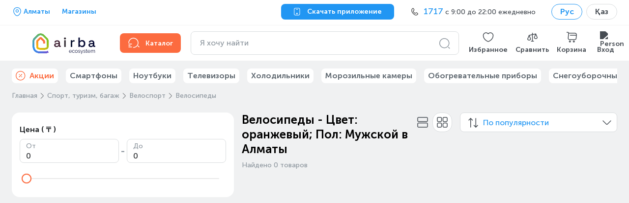

--- FILE ---
content_type: text/html; charset=utf-8
request_url: https://www.technodom.kz/catalog/sport-turizm-bagazh/velosport/velosipedy/f/color/oranzhevyy/cl-velosipedy-osnovnyye-poll/muzhskoy
body_size: 55277
content:
<!DOCTYPE html><html lang="ru" prefix="og: http://ogp.me/ns#"><head><meta charSet="utf-8"/><meta name="viewport" content="width=device-width"/><title>Велосипеды - Цвет: оранжевый; Пол: Мужской. Купить велосипеды -  в рассрочку и кредит по лучшей цене в Алматы | интернет-магазин https://www.technodom.kz</title><link href="/favicon.ico" rel="icon"/><meta content="【TECHNODOM】 НИЗКАЯ ЦЕНА + Скидки + Акции ✅【Велосипеды - Цвет: оранжевый; Пол: Мужской】 ⭐ Оплата при получении ⚡ Бесплатная доставка ☝ в Алматы Самовывоз ►БОЛЬШОЙ Ассортимент ►Рассрочка до 0-0-24  ►Кредит ►Доставка в любую точку Казахстана" name="description"/><meta content="NOINDEX,NOFOLLOW" name="robots"/><meta content="Велосипеды - Цвет: оранжевый; Пол: Мужской. Купить велосипеды -  в рассрочку и кредит по лучшей цене в Алматы | интернет-магазин https://www.technodom.kz" name="og:title"/><meta content="【TECHNODOM】 НИЗКАЯ ЦЕНА + Скидки + Акции ✅【Велосипеды - Цвет: оранжевый; Пол: Мужской】 ⭐ Оплата при получении ⚡ Бесплатная доставка ☝ в Алматы Самовывоз ►БОЛЬШОЙ Ассортимент ►Рассрочка до 0-0-24  ►Кредит ►Доставка в любую точку Казахстана" name="og:description"/><meta content="ru_KZ" name="og:locale"/><meta content="https://www.technodom.kz/catalog/sport-turizm-bagazh/velosport/velosipedy/f/color/oranzhevyy/cl-velosipedy-osnovnyye-poll/muzhskoy" name="og:url"/><meta content="/images/global/mobile-logo-kz.svg" name="og:image"/><link href="https://www.technodom.kz/catalog/sport-turizm-bagazh/velosport/velosipedy/f/color/oranzhevyy/cl-velosipedy-osnovnyye-poll/muzhskoy" rel="canonical"/><link as="font" crossorigin="" href="/fonts/MuseoSansCyrl-500.woff2" rel="preload" type="font/woff2"/><link as="font" crossorigin="" href="/fonts/MuseoSansCyrl-700.woff2" rel="preload" type="font/woff2"/><link href="/catalog/sport-turizm-bagazh/velosport/velosipedy/f/color/oranzhevyy/cl-velosipedy-osnovnyye-poll/muzhskoy" hrefLang="ru" rel="alternate"/><link href="/almaty_kk/catalog/sport-turizm-bagazh/velosport/velosipedy/f/color/oranzhevyy/cl-velosipedy-osnovnyye-poll/muzhskoy" hrefLang="kk" rel="alternate"/><script>
    window.addEventListener('error', event => {
      if (event.error.stack.indexOf('r46') > 0) {
        event.stopImmediatePropagation()
      }
    })
  </script><meta name="next-head-count" content="17"/><link rel="preload" href="/_next/static/css/b988833fbb83b275.css" as="style"/><link rel="stylesheet" href="/_next/static/css/b988833fbb83b275.css" data-n-g=""/><link rel="preload" href="/_next/static/css/2d5f73cfc316753e.css" as="style"/><link rel="stylesheet" href="/_next/static/css/2d5f73cfc316753e.css" data-n-p=""/><link rel="preload" href="/_next/static/css/d3376bc69e073b57.css" as="style"/><link rel="stylesheet" href="/_next/static/css/d3376bc69e073b57.css" data-n-p=""/><link rel="preload" href="/_next/static/css/f560b056cf839005.css" as="style"/><link rel="stylesheet" href="/_next/static/css/f560b056cf839005.css" data-n-p=""/><link rel="preload" href="/_next/static/css/c0c7ec4ad80d38ac.css" as="style"/><link rel="stylesheet" href="/_next/static/css/c0c7ec4ad80d38ac.css" data-n-p=""/><link rel="preload" href="/_next/static/css/cfd2c921aa8aadf0.css" as="style"/><link rel="stylesheet" href="/_next/static/css/cfd2c921aa8aadf0.css"/><link rel="preload" href="/_next/static/css/1f15eacb59619a4e.css" as="style"/><link rel="stylesheet" href="/_next/static/css/1f15eacb59619a4e.css"/><link rel="preload" href="/_next/static/css/6b0369cffaf7f7af.css" as="style"/><link rel="stylesheet" href="/_next/static/css/6b0369cffaf7f7af.css"/><link rel="preload" href="/_next/static/css/ec5c2bb09d4ac97d.css" as="style"/><link rel="stylesheet" href="/_next/static/css/ec5c2bb09d4ac97d.css"/><link rel="preload" href="/_next/static/css/9ff93041253dcd6c.css" as="style"/><link rel="stylesheet" href="/_next/static/css/9ff93041253dcd6c.css"/><noscript data-n-css=""></noscript><script defer="" nomodule="" src="/_next/static/chunks/polyfills-c67a75d1b6f99dc8.js"></script><script defer="" src="/_next/static/chunks/7736.985e2c34e30fcac2.js"></script><script defer="" src="/_next/static/chunks/5055.4b2f0663b34a831f.js"></script><script defer="" src="/_next/static/chunks/3926-ec84035f48ef2f4c.js"></script><script defer="" src="/_next/static/chunks/7134-a0275fb00e93a40d.js"></script><script defer="" src="/_next/static/chunks/6417-9b42e3eef09a2bee.js"></script><script defer="" src="/_next/static/chunks/4115-812c531542ac88cc.js"></script><script defer="" src="/_next/static/chunks/890-9397b62d1dd0c682.js"></script><script defer="" src="/_next/static/chunks/917.bbfb23194e08bb94.js"></script><script defer="" src="/_next/static/chunks/4130-9879b970f866bc1b.js"></script><script defer="" src="/_next/static/chunks/1147.60d2a5a54a61d11c.js"></script><script defer="" src="/_next/static/chunks/3426.ba3f1859e5407e71.js"></script><script src="/_next/static/chunks/webpack-6096c12fdb36cd14.js" defer=""></script><script src="/_next/static/chunks/framework-8ded2d67549422b9.js" defer=""></script><script src="/_next/static/chunks/main-d8ccf9776188c317.js" defer=""></script><script src="/_next/static/chunks/pages/_app-fd281ab372ff3a8d.js" defer=""></script><script src="/_next/static/chunks/4557-3dfe7d3ef1a1d513.js" defer=""></script><script src="/_next/static/chunks/92-af092842c61580e8.js" defer=""></script><script src="/_next/static/chunks/297-8450cdfc5f435b0e.js" defer=""></script><script src="/_next/static/chunks/3362-8160fc955d003979.js" defer=""></script><script src="/_next/static/chunks/615-db1865ab31723823.js" defer=""></script><script src="/_next/static/chunks/9538-8fd0d9b39963bd35.js" defer=""></script><script src="/_next/static/chunks/3678-8a76fa478cdb9146.js" defer=""></script><script src="/_next/static/chunks/3211-c4132e2020633146.js" defer=""></script><script src="/_next/static/chunks/8818-feedc41e9e72475e.js" defer=""></script><script src="/_next/static/chunks/1336-46747141dbf5269c.js" defer=""></script><script src="/_next/static/chunks/6259-70b111c57c6a2960.js" defer=""></script><script src="/_next/static/chunks/1729-a19e251b8bf86cbb.js" defer=""></script><script src="/_next/static/chunks/7244-ba4926e3851fa48c.js" defer=""></script><script src="/_next/static/chunks/1685-5be64008a7c74ef9.js" defer=""></script><script src="/_next/static/chunks/774-0c901db0a6d9712b.js" defer=""></script><script src="/_next/static/chunks/pages/catalog/%5B%5B...slug%5D%5D-cebaa6fdfcb0078c.js" defer=""></script><script src="/_next/static/RZSPCtUlU5TR4IJrKD7k_/_buildManifest.js" defer=""></script><script src="/_next/static/RZSPCtUlU5TR4IJrKD7k_/_ssgManifest.js" defer=""></script></head><body><div id="__next"><section class="Page_block__W9mfz page"><section class="Header_topbar__FEYj4 TopBar_block__uf0_s TopBar_fullSearchField__y4Pzc"><section class="Container_block___R7NG container TopBar_container__bLGPh"><div class="flex-center"><div class="mr-24"><div class="TextPlaceholder_block__cxFsj text-placeholder">                </div></div><a href="/cms/weekend_store_schedule"><p class="Typography link TopBar_stores__QfYLi Typography__Body Typography__Body_Small Typography__Body_Bold">Магазины</p></a></div><button class="ButtonNext ButtonNext_Size-M ButtonNext_Theme-Secondary TopBar_downloadButton__WVU0_"><svg fill="none" stroke="" viewBox="0 0 24 24" width="20" height="20"><path clip-rule="evenodd" d="M5.28033 3.28033C4.76884 3.79182 4.5 4.74464 4.5 6.75V16.75C4.5 18.7554 4.76884 19.7082 5.28033 20.2197C5.79182 20.7312 6.74464 21 8.75 21H14.75C16.7554 21 17.7082 20.7312 18.2197 20.2197C18.7312 19.7082 19 18.7554 19 16.75V6.75C19 4.74464 18.7312 3.79182 18.2197 3.28033C17.7082 2.76884 16.7554 2.5 14.75 2.5H8.75C6.74464 2.5 5.79182 2.76884 5.28033 3.28033ZM4.21967 2.21967C5.20818 1.23116 6.75536 1 8.75 1H14.75C16.7446 1 18.2918 1.23116 19.2803 2.21967C20.2688 3.20818 20.5 4.75536 20.5 6.75V16.75C20.5 18.7446 20.2688 20.2918 19.2803 21.2803C18.2918 22.2688 16.7446 22.5 14.75 22.5H8.75C6.75536 22.5 5.20818 22.2688 4.21967 21.2803C3.23116 20.2918 3 18.7446 3 16.75V6.75C3 4.75536 3.23116 3.20818 4.21967 2.21967Z" fill="#fff" fill-rule="evenodd"></path><path clip-rule="evenodd" d="M9 5.25C9 4.83579 9.33579 4.5 9.75 4.5H13.75C14.1642 4.5 14.5 4.83579 14.5 5.25C14.5 5.66421 14.1642 6 13.75 6H9.75C9.33579 6 9 5.66421 9 5.25Z" fill="#fff" fill-rule="evenodd"></path><path clip-rule="evenodd" d="M11.75 16.5C11.3081 16.5 10.95 16.8582 10.95 17.3C10.95 17.7418 11.3081 18.1 11.75 18.1C12.1918 18.1 12.55 17.7418 12.55 17.3C12.55 16.8582 12.1918 16.5 11.75 16.5ZM9.44995 17.3C9.44995 16.0297 10.4797 15 11.75 15C13.0202 15 14.05 16.0297 14.05 17.3C14.05 18.5703 13.0202 19.6 11.75 19.6C10.4797 19.6 9.44995 18.5703 9.44995 17.3Z" fill="#fff" fill-rule="evenodd"></path></svg><p class="ButtonNext__Text ButtonNext__Text_Size-M ButtonNext__Text_With-Icon-L">Скачать приложение</p></button><div class="TopBar_contact__BnMpV TopBar_placeholder__s9ooi"></div><div class="LocalizationSelector_block__RRT5S"><label class="Chips Chips__Outline --selected Chips__M --default"><input class="Chips__Input" type="checkbox" checked=""/><div class="Chips__Body"><p class="Typography Chips__Outline-text --selected Chips__M-text --default Typography__Body Typography__Body_Bold">Рус</p></div></label><a href="/almaty_kk/catalog/sport-turizm-bagazh/velosport/velosipedy/f/color/oranzhevyy/cl-velosipedy-osnovnyye-poll/muzhskoy"><label class="Chips Chips__Outline Chips__M --default"><input class="Chips__Input" type="checkbox"/><div class="Chips__Body"><p class="Typography Chips__Outline-text Chips__M-text --default Typography__Body Typography__Body_Bold">Қаз</p></div></label></a></div></section></section><header aria-label="Header content" class="Header_content__Qa_y3 Header_sticky__2DSLL MiddleContent_block__ztkbQ"><section class="Container_block___R7NG container MiddleContent_container__EtUtL"><div class="Desktop_block__pIiL9"><button aria-label="Header logo" class="Desktop_logo__FQsj_ Desktop_desktop__lrCu1 Logo_block__sXLhC"><img alt="logo airba house" class="Logo_airbaHouse__wjskP" height="37" src="/images/global/logo_airba_house.png" width="30"/><div class="Logo_orangeAWrapper__blNNv"><svg class="Logo_orangeA__FlkAy" fill="none" height="11" viewBox="0 0 10 11" width="10" xmlns="http://www.w3.org/2000/svg"><path clip-rule="evenodd" d="M9.61072 8.63465H8.84433C8.53769 8.63465 8.38053 8.46736 8.38053  8.13602V4.43086C8.38053 2.25321 6.95712 0.951317 4.57369 0.951317C1.83705  0.951317 0.910658 2.63033 0.603211 3.63206C0.595109 3.65596 0.608882  3.6831 0.633996 3.6912L2.38632 4.25749C2.39888 4.26154 2.41306 4.26032  2.42561 4.25344C2.43615 4.24655 2.44587 4.23561 2.44789 4.22265C2.68891  3.15773 3.39899 2.61696 4.55506 2.61696C5.77188 2.61696 6.44106 3.21646  6.44106 4.30285V4.83957H3.75221C1.60656 4.83957 0.273079 5.9211 0.273079  7.66168C0.273079 9.42049 1.6171 10.5567 3.69794 10.5567C5.08124 10.5567  6.03072 10.0423 6.52045 9.02393H6.73352V9.03081C6.73352 9.79072 7.32613  10.3019 8.20634 10.3019H9.61112C9.63867 10.3019 9.65933 10.28 9.65933  10.2529V8.68407C9.65933 8.65693 9.63867 8.63465 9.61112  8.63465H9.61072ZM6.44065 6.52951C6.44065 7.97601 5.47132 8.9097 3.96973  8.9097C2.90845 8.9097 2.24819 8.41025 2.24819 7.60619C2.24819 6.84871  2.85134 6.39625 3.86158 6.39625H6.44065V6.52951Z" fill="currentColor" fill-rule="evenodd"></path></svg></div><div class="Logo_yellowIWrapper__ygQfq"><svg class="Logo_yellowI__7Qntv" fill="none" height="14" viewBox="0 0 4 14" width="4" xmlns="http://www.w3.org/2000/svg"><path clip-rule="evenodd" d="M3.09234 4.20752H1.21201C1.18568 4.20752 1.1634 4.22898  1.1634 4.25612V13.2535C1.1634 13.2806 1.18568 13.3025 1.21201  13.3025H3.09234C3.11867 13.3025 3.14054 13.2806 3.14054  13.2535V4.25612C3.14054 4.22898 3.11867 4.20752 3.09234 4.20752Z" fill="currentColor" fill-rule="evenodd"></path><path clip-rule="evenodd" d="M2.15214 0.405534C1.35092 0.405534 0.792332 0.956832 0.792332  1.74793C0.792332 2.5366 1.35092 3.08749 2.15214 3.08749C2.94 3.08749  3.51236 2.52445 3.51236 1.74793C3.51236 0.968984 2.94 0.405534 2.15214 0.405534Z" fill="currentColor" fill-rule="evenodd"></path></svg></div><div class="Logo_greenRWrapper__sQzUm"><svg class="Logo_greenR__xkZ1H" fill="none" height="10" viewBox="0 0 6 10" width="6" xmlns="http://www.w3.org/2000/svg"><path clip-rule="evenodd" d="M5.16489 0.171171H4.08863C3.08973 0.171171 2.45823 0.529657  2.15767 1.26648H1.94622V0.256236C1.94622 0.229096 1.92516 0.207627  1.89883 0.207627H0.0545478C0.0294336 0.207627 0.0079689 0.229096  0.0079689 0.256236V9.25362C0.0079689 9.28076 0.0294336 9.30263 0.0545478  9.30263H1.93488C1.96121 9.30263 1.98268 9.28076 1.98268 9.25362V3.96099C1.98268  2.69191 2.72314 1.96441 4.01612 1.96441H5.1653C5.19244 1.96441 5.2139 1.94294  5.2139 1.91661V0.218564C5.2139 0.19264 5.19244 0.171171 5.1653 0.171171H5.16489Z" fill="currentColor" fill-rule="evenodd"></path></svg></div><div class="Logo_blueBWrapper__58k_n"><svg class="Logo_blueB__Klo4g" fill="none" height="14" viewBox="0 0 10 14" width="10" xmlns="http://www.w3.org/2000/svg"><path clip-rule="evenodd" d="M5.53404 3.95205C3.73148 3.95205 2.8776 4.75044 2.47658  5.43095H2.26027V0.477775C2.26027 0.451041 2.2384 0.428762 2.21329  0.428762H0.331745C0.305416 0.428762 0.284756 0.451041 0.284756 0.477775V13.2536C0.284756 13.2808 0.305416 13.3026 0.331745  13.3026H2.17602C2.20235 13.3026 2.22422 13.2808  2.22422 13.2536V12.0247H2.44013C3.04328 13.0426 4.08389 13.5574  5.53404 13.5574C8.01265 13.5574 9.7431 11.6394 9.7431 8.89307V8.61843C9.7431  5.87126 8.01265 3.95286 5.53404 3.95286V3.95205ZM7.74935 8.83717C7.74935  10.6482 6.66458 11.8185 4.98598 11.8185C3.31912 11.8185 2.24204 10.6482  2.24204 8.83717V8.67271C2.24204 6.84423 3.2936 5.71004 4.98598 5.71004C6.69132  5.71004 7.74935 6.84423 7.74935 8.67271V8.83717Z" fill="currentColor" fill-rule="evenodd"></path></svg></div><div class="Logo_purpleAWrapper__pp7hx"><svg class="Logo_purpleA__quapA" fill="none" height="11" viewBox="0 0 10 11" width="10" xmlns="http://www.w3.org/2000/svg"><path clip-rule="evenodd" d="M9.61072 8.63465H8.84433C8.53769 8.63465 8.38053 8.46736 8.38053  8.13602V4.43086C8.38053 2.25321 6.95712 0.951317 4.57369 0.951317C1.83705  0.951317 0.910658 2.63033 0.603211 3.63206C0.595109 3.65596 0.608882  3.6831 0.633996 3.6912L2.38632 4.25749C2.39888 4.26154 2.41306 4.26032  2.42561 4.25344C2.43615 4.24655 2.44587 4.23561 2.44789 4.22265C2.68891  3.15773 3.39899 2.61696 4.55506 2.61696C5.77188 2.61696 6.44106 3.21646  6.44106 4.30285V4.83957H3.75221C1.60656 4.83957 0.273079 5.9211 0.273079  7.66168C0.273079 9.42049 1.6171 10.5567 3.69794 10.5567C5.08124 10.5567  6.03072 10.0423 6.52045 9.02393H6.73352V9.03081C6.73352 9.79072 7.32613  10.3019 8.20634 10.3019H9.61112C9.63867 10.3019 9.65933 10.28 9.65933  10.2529V8.68407C9.65933 8.65693 9.63867 8.63465 9.61112  8.63465H9.61072ZM6.44065 6.52951C6.44065 7.97601 5.47132 8.9097 3.96973  8.9097C2.90845 8.9097 2.24819 8.41025 2.24819 7.60619C2.24819 6.84871  2.85134 6.39625 3.86158 6.39625H6.44065V6.52951Z" fill="currentColor" fill-rule="evenodd"></path></svg></div><img alt="logo technodom text" class="Logo_text__skNmB" src="/images/global/logo_technodom_text.svg"/><img alt="logo ecosystem" class="Logo_ecosystem__WL_3N" src="/images/global/logo_airba_ecosystem.svg"/></button><a class="Desktop_catalog__9nz3v Desktop_accent__6cWpH" href="/catalog"><svg color="#33383D" fill="none" stroke="" viewBox="0 0 24 24" width="24" height="24"><circle cx="11.5" cy="11.5" fill="#33383D" opacity="0" r="9.5"></circle><path clip-rule="evenodd" d="M20.4697 17.4697C20.7626 17.1768 21.2374 17.1768 21.5303 17.4697L23.5303 19.4697C23.8232 19.7626 23.8232 20.2374 23.5303 20.5303C23.2374 20.8232 22.7626 20.8232 22.4697 20.5303L20.4697 18.5303C20.1768 18.2374 20.1768 17.7626 20.4697 17.4697Z" fill="#8E979F" fill-rule="evenodd"></path><path clip-rule="evenodd" d="M1.25 17C1.25 16.5858 1.58579 16.25 2 16.25H5C5.41421 16.25 5.75 16.5858 5.75 17C5.75 17.4142 5.41421 17.75 5 17.75H2C1.58579 17.75 1.25 17.4142 1.25 17Z" fill="#8E979F" fill-rule="evenodd"></path><path clip-rule="evenodd" d="M1.25 14C1.25 13.5858 1.58579 13.25 2 13.25H8C8.41421 13.25 8.75 13.5858 8.75 14C8.75 14.4142 8.41421 14.75 8 14.75H2C1.58579 14.75 1.25 14.4142 1.25 14Z" fill="#8E979F" fill-rule="evenodd"></path><path clip-rule="evenodd" d="M1.25 20C1.25 19.5858 1.58579 19.25 2 19.25H8C8.41421 19.25 8.75 19.5858 8.75 20C8.75 20.4142 8.41421 20.75 8 20.75H2C1.58579 20.75 1.25 20.4142 1.25 20Z" fill="#8E979F" fill-rule="evenodd"></path><path clip-rule="evenodd" d="M11.5 20.25C16.3358 20.25 20.25 16.3358 20.25 11.5C20.25 6.66421 16.3358 2.75 11.5 2.75C6.66421 2.75 2.75 6.66421 2.75 11.5C2.75 11.9142 2.41421 12.25 2 12.25C1.58579 12.25 1.25 11.9142 1.25 11.5C1.25 5.83579 5.83579 1.25 11.5 1.25C17.1642 1.25 21.75 5.83579 21.75 11.5C21.75 17.1642 17.1642 21.75 11.5 21.75C11.0858 21.75 10.75 21.4142 10.75 21C10.75 20.5858 11.0858 20.25 11.5 20.25Z" fill="#8E979F" fill-rule="evenodd"></path></svg><span class="Desktop_catalogTitle__sTHt6">Каталог</span></a><div aria-label="Header search bar" class="Desktop_searchBar__eJNkw"></div><div class="Desktop_linksWrapper__7a0LP"><a class="IconLink_block__MixUG Desktop_link__c2FT4" role="button" tabindex="-1" href="/my-account/wishlist"><div class="IconLink_imgWrapper__WAAZP"><img alt="Wishlist" class="IconLink_img__XRr1F" height="24" src="/images/header/wishlist-icon.svg" width="25"/></div><span class="IconLink_caption__BPZQV">Избранное</span></a><a class="IconLink_block__MixUG Desktop_link__c2FT4" role="button" tabindex="-1" href="/compare"><div class="IconLink_imgWrapper__WAAZP"><img alt="Compare" class="IconLink_img__XRr1F" height="24" src="/images/header/compare-icon.svg" width="25"/></div><span class="IconLink_caption__BPZQV">Сравнить</span></a><a class="IconLink_block__MixUG Desktop_link__c2FT4" role="button" tabindex="-1" href="/cart"><div class="IconLink_imgWrapper__WAAZP"><img alt="Cart" class="IconLink_img__XRr1F" height="24" src="/images/header/cart-icon.svg" width="25"/></div><span class="IconLink_caption__BPZQV">Корзина</span></a></div></div></section></header><section class="Container_block___R7NG container BottomMenuList_container__9PILa"><ul class="BottomMenuList_list__AV41X"><li class="BottomMenu_listItem__Zw15Q" title="skeleton1"><div class="TextPlaceholder_block__cxFsj text-placeholder BottomMenu_placeholder__Y7f2M">                         </div></li><li class="BottomMenu_listItem__Zw15Q" title="skeleton2"><div class="TextPlaceholder_block__cxFsj text-placeholder BottomMenu_placeholder__Y7f2M">                         </div></li><li class="BottomMenu_listItem__Zw15Q" title="skeleton3"><div class="TextPlaceholder_block__cxFsj text-placeholder BottomMenu_placeholder__Y7f2M">                         </div></li><li class="BottomMenu_listItem__Zw15Q" title="skeleton4"><div class="TextPlaceholder_block__cxFsj text-placeholder BottomMenu_placeholder__Y7f2M">                         </div></li><li class="BottomMenu_listItem__Zw15Q" title="skeleton5"><div class="TextPlaceholder_block__cxFsj text-placeholder BottomMenu_placeholder__Y7f2M">                         </div></li><li class="BottomMenu_listItem__Zw15Q" title="skeleton6"><div class="TextPlaceholder_block__cxFsj text-placeholder BottomMenu_placeholder__Y7f2M">                         </div></li></ul></section><main class="Page_main__P4h_U page__main"><section class="Container_block___R7NG container catalog_container__yqMAg"><ul class="Breadcrumbs_block__VPhi2 CategoryPage_breadcrumbs__XRsg_" itemscope="" itemType="https://schema.org/BreadcrumbList"><li class="Breadcrumbs_crumb__5cZAg" data-testid="breadcrumb-item" itemProp="itemListElement" itemscope="" itemType="https://schema.org/ListItem"><a class="Breadcrumbs_link__MoWUR" itemProp="item" itemType="https://schema.org/Thing" href="/"><span itemProp="name">Главная</span></a><svg class="Breadcrumbs_icon___5Nbi" fill="none" stroke="" viewBox="0 0 24 24" width="24" height="24"><path d="M8 19.84L14.52 13.32C15.29 12.55 15.29 11.29 14.52 10.52L8 4" stroke="#606971" stroke-linecap="round" stroke-linejoin="round" stroke-miterlimit="10" stroke-width="1.5"></path></svg><meta content="1" itemProp="position"/></li><li class="Breadcrumbs_crumb__5cZAg" data-testid="breadcrumb-item" itemProp="itemListElement" itemscope="" itemType="https://schema.org/ListItem"><a class="Breadcrumbs_link__MoWUR" itemProp="item" itemType="https://schema.org/Thing" href="/catalog/sport-turizm-bagazh"><span itemProp="name">Спорт, туризм, багаж</span></a><svg class="Breadcrumbs_icon___5Nbi" fill="none" stroke="" viewBox="0 0 24 24" width="24" height="24"><path d="M8 19.84L14.52 13.32C15.29 12.55 15.29 11.29 14.52 10.52L8 4" stroke="#606971" stroke-linecap="round" stroke-linejoin="round" stroke-miterlimit="10" stroke-width="1.5"></path></svg><meta content="2" itemProp="position"/></li><li class="Breadcrumbs_crumb__5cZAg" data-testid="breadcrumb-item" itemProp="itemListElement" itemscope="" itemType="https://schema.org/ListItem"><a class="Breadcrumbs_link__MoWUR" itemProp="item" itemType="https://schema.org/Thing" href="/catalog/sport-turizm-bagazh/velosport"><span itemProp="name">Велоспорт</span></a><svg class="Breadcrumbs_icon___5Nbi" fill="none" stroke="" viewBox="0 0 24 24" width="24" height="24"><path d="M8 19.84L14.52 13.32C15.29 12.55 15.29 11.29 14.52 10.52L8 4" stroke="#606971" stroke-linecap="round" stroke-linejoin="round" stroke-miterlimit="10" stroke-width="1.5"></path></svg><meta content="3" itemProp="position"/></li><li class="Breadcrumbs_crumb__5cZAg" data-testid="breadcrumb-item" itemProp="itemListElement" itemscope="" itemType="https://schema.org/ListItem"><span class="Breadcrumbs_span__0kk0s" title="Велосипеды"><span itemProp="name">Велосипеды</span></span><svg class="Breadcrumbs_icon___5Nbi" fill="none" stroke="" viewBox="0 0 24 24" width="24" height="24"><path d="M8 19.84L14.52 13.32C15.29 12.55 15.29 11.29 14.52 10.52L8 4" stroke="#606971" stroke-linecap="round" stroke-linejoin="round" stroke-miterlimit="10" stroke-width="1.5"></path></svg><meta content="4" itemProp="position"/></li></ul><div class="CategoryPage_content__6c_9i"><div class="CategoryFilters_root___BeTK"><div></div><div class="CategoryFilters_wrapper__NAC0x"><div class="CategoryFilters_showResultsWrapper__jIJAV"><button class="CategoryFilters_showResults__ycjtX"><p class="Typography CategoryFilters_showResultsText__IoF5i Typography__Body Typography__Body_Small Typography__Body_Bold">Показать результаты</p><p class="Typography CategoryFilters_showResultsCount__EuPxj Typography__Body Typography__Body_Small Typography__Body_Bold">· (0)</p></button></div><div class="CategoryFilters_header__WHIbb"><div class="CategoryFilters_headerClose__p_3sK"><button class="ButtonNext ButtonNext_Size-M ButtonNext_Only-Icon ButtonNext_Theme-Tertiary CategoryFilters_close__NGygr"><svg fill="none" stroke="" viewBox="0 0 16 16" width="24" height="24"><path clip-rule="evenodd" d="M12.3536 3.64645C12.5488 3.84171 12.5488 4.15829 12.3536 4.35355L4.35355 12.3536C4.15829 12.5488 3.84171 12.5488 3.64645 12.3536C3.45118 12.1583 3.45118 11.8417 3.64645 11.6464L11.6464 3.64645C11.8417 3.45118 12.1583 3.45118 12.3536 3.64645Z" fill="#8e979f" fill-rule="evenodd"></path><path clip-rule="evenodd" d="M3.64645 3.64645C3.45118 3.84171 3.45118 4.15829 3.64645 4.35355L11.6464 12.3536C11.8417 12.5488 12.1583 12.5488 12.3536 12.3536C12.5488 12.1583 12.5488 11.8417 12.3536 11.6464L4.35355 3.64645C4.15829 3.45118 3.84171 3.45118 3.64645 3.64645Z" fill="#8e979f" fill-rule="evenodd"></path></svg></button><p class="Typography Typography__Heading">Фильтры</p></div><button class="LinkNext CategoryFilters_drop__jQdRw"><p class="Typography LinkNext-Text LinkNext-Text_L Typography__Body">Сбросить (0)</p></button></div><ul class="CategoryFilters_list__yXgcC"><li class="CategoryFilters_item__3nGuG"><div class="TagFilterGroup CategoryFilters_tagFilterGroupTag__OQ9nP"><button class="reset-button-styles TagFilterGroup__Toggler"><div class="TagFilterGroup__TitleWrapper"><p class="Typography TagFilterGroup__Title Typography__Body">Цена ( ₸ )</p></div></button><div class="TagFilterGroup__Content TagFilterGroup__Content_Opened TagFilterGroup__Content_Expanded"><div class="PriceFilter_root__KdRlg FilterComponent_priceFilter__a6Uks"><div class="PriceFilter_inputsContainer__cjdNo"><div class="FieldNext__Wrapper FieldNext__Wrapper_v1 FieldNext__Wrapper_L"><input class="FieldNext FieldNext_KeepLabel FieldNext_Size-L PriceFilter_input__mx76g" id="priceFilterFrom" type="text" value="0"/><label class="FieldNext__Label" for="priceFilterFrom">От<!-- --></label></div><p class="Typography PriceFilter_separator__CL6iT Typography__Subtitle Typography__Subtitle_Small">-</p><div class="FieldNext__Wrapper FieldNext__Wrapper_v1 FieldNext__Wrapper_L"><input class="FieldNext FieldNext_KeepLabel FieldNext_Size-L PriceFilter_input__mx76g" id="priceFilterTo" type="text" value="0"/><label class="FieldNext__Label" for="priceFilterTo">До<!-- --></label></div></div><div class="PriceFilter_slider__VcYw5"></div></div></div></div></li></ul></div></div><div class="CategoryPage_productsWrapper__mMkPc"><article class="CategoryPageList_block__PhCqa"><header class="CategoryPageList_header__6VuEG"><div class="CategoryPageList_titleWrapper__xcLmA"><h1 class="CategoryPageListTitle_block__tdf6g">Велосипеды - Цвет: оранжевый; Пол: Мужской в Алматы<!-- --></h1><p class="CategoryPageList_subtitle__s70kV">Найдено 0 товаров</p></div><div class="CategoryPageList_controlsWrapper__KEBtv"><button data-testid="HorizontalViewButton" class="IconButton ChangeCardViewBtnDesktop_iconButton__HqCX_"><svg fill="none" stroke="" viewBox="0 0 24 24" width="24" height="24"><path clip-rule="evenodd" d="M1.94124 13.5048C2.48664 12.9251 3.26514 12.75 4.1 12.75H19.9C20.7349 12.75 21.5134 12.9251 22.0588 13.5048C22.5933 14.0731 22.75 14.8697 22.75 15.73V19.77C22.75 20.6303 22.5933 21.4269 22.0588 21.9952C21.5134 22.5749 20.7349 22.75 19.9 22.75H4.1C3.26514 22.75 2.48664 22.5749 1.94124 21.9952C1.40666 21.4269 1.25 20.6303 1.25 19.77V15.73C1.25 14.8697 1.40666 14.0731 1.94124 13.5048ZM3.03376 14.5327C2.89334 14.6819 2.75 15.0003 2.75 15.73V19.77C2.75 20.4997 2.89334 20.8181 3.03376 20.9673C3.16336 21.1051 3.43486 21.25 4.1 21.25H19.9C20.5651 21.25 20.8366 21.1051 20.9662 20.9673C21.1067 20.8181 21.25 20.4997 21.25 19.77V15.73C21.25 15.0003 21.1067 14.6819 20.9662 14.5327C20.8366 14.3949 20.5651 14.25 19.9 14.25H4.1C3.43486 14.25 3.16336 14.3949 3.03376 14.5327Z" fill="#464C53" fill-rule="evenodd"></path><path clip-rule="evenodd" d="M1.94124 2.00485C2.48664 1.4251 3.26514 1.25 4.1 1.25H19.9C20.7349 1.25 21.5134 1.4251 22.0588 2.00485C22.5933 2.57309 22.75 3.36968 22.75 4.23V8.27C22.75 9.13032 22.5933 9.92691 22.0588 10.4952C21.5134 11.0749 20.7349 11.25 19.9 11.25H4.1C3.26514 11.25 2.48664 11.0749 1.94124 10.4952C1.40666 9.92691 1.25 9.13032 1.25 8.27V4.23C1.25 3.36968 1.40666 2.57309 1.94124 2.00485ZM3.03376 3.03265C2.89334 3.18191 2.75 3.50032 2.75 4.23V8.27C2.75 8.99969 2.89334 9.31809 3.03376 9.46735C3.16336 9.6051 3.43486 9.75 4.1 9.75H19.9C20.5651 9.75 20.8366 9.6051 20.9662 9.46735C21.1067 9.31809 21.25 8.99969 21.25 8.27V4.23C21.25 3.50032 21.1067 3.18191 20.9662 3.03265C20.8366 2.8949 20.5651 2.75 19.9 2.75H4.1C3.43486 2.75 3.16336 2.8949 3.03376 3.03265Z" fill="#464C53" fill-rule="evenodd"></path></svg></button><button data-testid="VerticalViewButton" class="IconButton ChangeCardViewBtnDesktop_iconButton__HqCX_ ChangeCardViewBtnDesktop_active__Xb425"><svg fill="none" stroke="" viewBox="0 0 24 24" width="24" height="24"><path clip-rule="evenodd" d="M13.5206 1.90059C14.0878 1.39665 14.8765 1.25 15.73 1.25H19.77C20.6236 1.25 21.4122 1.39665 21.9794 1.90059C22.5692 2.42461 22.75 3.17847 22.75 3.98V8.52C22.75 9.32097 22.5694 10.076 21.9783 10.5991C21.4101 11.102 20.6208 11.2451 19.7678 11.24H15.73C14.8791 11.24 14.0897 11.0968 13.5217 10.5941C12.9301 10.0706 12.75 9.31497 12.75 8.51V3.98C12.75 3.17847 12.9308 2.42461 13.5206 1.90059ZM14.5169 3.02191C14.3892 3.13539 14.25 3.37153 14.25 3.98V8.51C14.25 9.12503 14.3899 9.35945 14.5158 9.47087C14.6653 9.60316 14.9909 9.74 15.73 9.74H19.7747C20.5108 9.74463 20.8355 9.60746 20.9842 9.47586C21.1106 9.36402 21.25 9.12903 21.25 8.52V3.98C21.25 3.37153 21.1108 3.13539 20.9831 3.02191C20.8328 2.88835 20.5065 2.75 19.77 2.75H15.73C14.9935 2.75 14.6672 2.88835 14.5169 3.02191Z" fill="#464C53" fill-rule="evenodd"></path><path clip-rule="evenodd" d="M13.4884 13.4884C14.0562 12.9207 14.8599 12.75 15.73 12.75H19.77C20.6401 12.75 21.4438 12.9207 22.0116 13.4884C22.5793 14.0562 22.75 14.8599 22.75 15.73V19.77C22.75 20.6401 22.5793 21.4438 22.0116 22.0116C21.4438 22.5793 20.6401 22.75 19.77 22.75H15.73C14.8599 22.75 14.0562 22.5793 13.4884 22.0116C12.9207 21.4438 12.75 20.6401 12.75 19.77V15.73C12.75 14.8599 12.9207 14.0562 13.4884 13.4884ZM14.5491 14.5491C14.3993 14.6988 14.25 15.0101 14.25 15.73V19.77C14.25 20.4899 14.3993 20.8012 14.5491 20.9509C14.6988 21.1007 15.0101 21.25 15.73 21.25H19.77C20.4899 21.25 20.8012 21.1007 20.9509 20.9509C21.1007 20.8012 21.25 20.4899 21.25 19.77V15.73C21.25 15.0101 21.1007 14.6988 20.9509 14.5491C20.8012 14.3993 20.4899 14.25 19.77 14.25H15.73C15.0101 14.25 14.6988 14.3993 14.5491 14.5491Z" fill="#464C53" fill-rule="evenodd"></path><path clip-rule="evenodd" d="M2.0206 1.90059C2.58777 1.39665 3.37645 1.25 4.23 1.25H8.27C9.12355 1.25 9.91223 1.39665 10.4794 1.90059C11.0692 2.42461 11.25 3.17847 11.25 3.98V8.52C11.25 9.32097 11.0694 10.076 10.4783 10.5991C9.91006 11.102 9.12079 11.2451 8.26778 11.24H4.23C3.37912 11.24 2.58971 11.0968 2.02169 10.5941C1.43009 10.0706 1.25 9.31497 1.25 8.51V3.98C1.25 3.17847 1.43081 2.42461 2.0206 1.90059ZM3.0169 3.02191C2.88919 3.13539 2.75 3.37153 2.75 3.98V8.51C2.75 9.12503 2.88991 9.35945 3.01581 9.47087C3.16529 9.60316 3.49088 9.74 4.23 9.74H8.27472C9.01075 9.74463 9.3355 9.60746 9.48419 9.47586C9.61057 9.36402 9.75 9.12903 9.75 8.52V3.98C9.75 3.37153 9.61081 3.13539 9.4831 3.02191C9.33277 2.88835 9.00645 2.75 8.27 2.75H4.23C3.49355 2.75 3.16723 2.88835 3.0169 3.02191Z" fill="#464C53" fill-rule="evenodd"></path><path clip-rule="evenodd" d="M1.98842 13.4884C2.55615 12.9207 3.35988 12.75 4.23 12.75H8.27C9.14012 12.75 9.94385 12.9207 10.5116 13.4884C11.0793 14.0562 11.25 14.8599 11.25 15.73V19.77C11.25 20.6401 11.0793 21.4438 10.5116 22.0116C9.94385 22.5793 9.14012 22.75 8.27 22.75H4.23C3.35988 22.75 2.55615 22.5793 1.98842 22.0116C1.42069 21.4439 1.25 20.6401 1.25 19.77V15.73C1.25 14.8599 1.42069 14.0562 1.98842 13.4884ZM3.04908 14.5491C2.89931 14.6988 2.75 15.0101 2.75 15.73V19.77C2.75 20.4899 2.89931 20.8012 3.04908 20.9509C3.19885 21.1007 3.51012 21.25 4.23 21.25H8.27C8.98988 21.25 9.30115 21.1007 9.45092 20.9509C9.60069 20.8012 9.75 20.4899 9.75 19.77V15.73C9.75 15.0101 9.60069 14.6988 9.45092 14.5491C9.30115 14.3993 8.98988 14.25 8.27 14.25H4.23C3.51012 14.25 3.19885 14.3993 3.04908 14.5491Z" fill="#464C53" fill-rule="evenodd"></path></svg></button><div class="Select_block__XZVuD SelectNext SortList_sortSelect__mLe3V" data-plw="sort-selector"><style data-emotion-css="2b097c-container">.css-2b097c-container{position:relative;box-sizing:border-box;}</style><div class=" css-2b097c-container"><style data-emotion-css="yk16xz-control">.css-yk16xz-control{-webkit-align-items:center;-webkit-box-align:center;-ms-flex-align:center;align-items:center;background-color:hsl(0,0%,100%);border-color:hsl(0,0%,80%);border-radius:4px;border-style:solid;border-width:1px;cursor:default;display:-webkit-box;display:-webkit-flex;display:-ms-flexbox;display:flex;-webkit-flex-wrap:wrap;-ms-flex-wrap:wrap;flex-wrap:wrap;-webkit-box-pack:justify;-webkit-justify-content:space-between;-ms-flex-pack:justify;justify-content:space-between;min-height:38px;outline:0 !important;position:relative;-webkit-transition:all 100ms;transition:all 100ms;box-sizing:border-box;}.css-yk16xz-control:hover{border-color:hsl(0,0%,70%);}</style><div class="SelectNext__control css-yk16xz-control"><style data-emotion-css="1hwfws3">.css-1hwfws3{-webkit-align-items:center;-webkit-box-align:center;-ms-flex-align:center;align-items:center;display:-webkit-box;display:-webkit-flex;display:-ms-flexbox;display:flex;-webkit-flex:1;-ms-flex:1;flex:1;-webkit-flex-wrap:wrap;-ms-flex-wrap:wrap;flex-wrap:wrap;padding:2px 8px;-webkit-overflow-scrolling:touch;position:relative;overflow:hidden;box-sizing:border-box;}</style><div class="SelectNext__value-container SelectNext__value-container--has-value css-1hwfws3"><style data-emotion-css="1uccc91-singleValue">.css-1uccc91-singleValue{color:hsl(0,0%,20%);margin-left:2px;margin-right:2px;max-width:calc(100% - 8px);overflow:hidden;position:absolute;text-overflow:ellipsis;white-space:nowrap;top:50%;-webkit-transform:translateY(-50%);-ms-transform:translateY(-50%);transform:translateY(-50%);box-sizing:border-box;}</style><div class="SelectNext__single-value css-1uccc91-singleValue"><span class="CategoryPageList_sortValue__yNWQC"><svg fill="none" stroke="" viewBox="0 0 24 24" width="24" height="24"><path clip-rule="evenodd" d="M6.19965 2.46967C6.49254 2.17678 6.96741 2.17678 7.26031 2.46967L10.9803 6.18964C11.2732 6.48253 11.2732 6.9574 10.9803 7.2503C10.6875 7.54319 10.2126 7.5432 9.91969 7.25031L6.72998 4.06066L3.54034 7.2503C3.24745 7.54319 2.77257 7.54319 2.47968 7.2503C2.18679 6.95741 2.18679 6.48253 2.47968 6.18964L6.19965 2.46967Z" fill="#464C53" fill-rule="evenodd"></path><path clip-rule="evenodd" d="M6.72998 2.25C7.14419 2.25 7.47998 2.58579 7.47998 3V21C7.47998 21.4142 7.14419 21.75 6.72998 21.75C6.31577 21.75 5.97998 21.4142 5.97998 21V3C5.97998 2.58579 6.31577 2.25 6.72998 2.25Z" fill="#464C53" fill-rule="evenodd"></path><path clip-rule="evenodd" d="M13.0197 16.7497C13.3126 16.4568 13.7875 16.4568 14.0804 16.7497L17.2701 19.9393L20.4597 16.7497C20.7526 16.4568 21.2275 16.4568 21.5204 16.7497C21.8133 17.0426 21.8133 17.5175 21.5204 17.8104L17.8004 21.5303C17.5075 21.8232 17.0326 21.8232 16.7398 21.5303L13.0197 17.8104C12.7268 17.5175 12.7268 17.0426 13.0197 16.7497Z" fill="#464C53" fill-rule="evenodd"></path><path clip-rule="evenodd" d="M17.27 2.25C17.6842 2.25 18.02 2.58579 18.02 3V21C18.02 21.4142 17.6842 21.75 17.27 21.75C16.8558 21.75 16.52 21.4142 16.52 21V3C16.52 2.58579 16.8558 2.25 17.27 2.25Z" fill="#464C53" fill-rule="evenodd"></path></svg><span>По популярности</span></span></div><style data-emotion-css="62g3xt-dummyInput">.css-62g3xt-dummyInput{background:0;border:0;font-size:inherit;outline:0;padding:0;width:1px;color:transparent;left:-100px;opacity:0;position:relative;-webkit-transform:scale(0);-ms-transform:scale(0);transform:scale(0);}</style><input id="sort-select" readonly="" tabindex="0" aria-autocomplete="list" class="css-62g3xt-dummyInput" value=""/></div><style data-emotion-css="1wy0on6">.css-1wy0on6{-webkit-align-items:center;-webkit-box-align:center;-ms-flex-align:center;align-items:center;-webkit-align-self:stretch;-ms-flex-item-align:stretch;align-self:stretch;display:-webkit-box;display:-webkit-flex;display:-ms-flexbox;display:flex;-webkit-flex-shrink:0;-ms-flex-negative:0;flex-shrink:0;box-sizing:border-box;}</style><div class="SelectNext__indicators css-1wy0on6"><style data-emotion-css="1okebmr-indicatorSeparator">.css-1okebmr-indicatorSeparator{-webkit-align-self:stretch;-ms-flex-item-align:stretch;align-self:stretch;background-color:hsl(0,0%,80%);margin-bottom:8px;margin-top:8px;width:1px;box-sizing:border-box;}</style><span class="SelectNext__indicator-separator css-1okebmr-indicatorSeparator"></span><style data-emotion-css="tlfecz-indicatorContainer">.css-tlfecz-indicatorContainer{color:hsl(0,0%,80%);display:-webkit-box;display:-webkit-flex;display:-ms-flexbox;display:flex;padding:8px;-webkit-transition:color 150ms;transition:color 150ms;box-sizing:border-box;}.css-tlfecz-indicatorContainer:hover{color:hsl(0,0%,60%);}</style><div aria-hidden="true" class="SelectNext__indicator SelectNext__dropdown-indicator css-tlfecz-indicatorContainer"><svg fill="none" stroke="" viewBox="0 0 24 24" width="24" height="24"><path d="M19.92 8L13.4 14.52C12.63 15.29 11.37 15.29 10.6 14.52L4.08002 8" stroke="#606971" stroke-linecap="round" stroke-linejoin="round" stroke-miterlimit="10" stroke-width="1.5"></path></svg></div></div></div></div><label class="Select_label__kSYmj Select_onTop__QwnCj Select_closed__1lBP6" for="sort-select"></label></div></div><div class="CategoryPageList_controlsWrapperMobile__zGYuW" id="filtersModalParent"><button class="IconButton CategoryPageList_iconButton__rRvLQ"><svg data-testid="HorizontalViewButtonMobile" fill="none" stroke="" viewBox="0 0 24 24" width="24" height="24"><path clip-rule="evenodd" d="M1.94124 13.5048C2.48664 12.9251 3.26514 12.75 4.1 12.75H19.9C20.7349 12.75 21.5134 12.9251 22.0588 13.5048C22.5933 14.0731 22.75 14.8697 22.75 15.73V19.77C22.75 20.6303 22.5933 21.4269 22.0588 21.9952C21.5134 22.5749 20.7349 22.75 19.9 22.75H4.1C3.26514 22.75 2.48664 22.5749 1.94124 21.9952C1.40666 21.4269 1.25 20.6303 1.25 19.77V15.73C1.25 14.8697 1.40666 14.0731 1.94124 13.5048ZM3.03376 14.5327C2.89334 14.6819 2.75 15.0003 2.75 15.73V19.77C2.75 20.4997 2.89334 20.8181 3.03376 20.9673C3.16336 21.1051 3.43486 21.25 4.1 21.25H19.9C20.5651 21.25 20.8366 21.1051 20.9662 20.9673C21.1067 20.8181 21.25 20.4997 21.25 19.77V15.73C21.25 15.0003 21.1067 14.6819 20.9662 14.5327C20.8366 14.3949 20.5651 14.25 19.9 14.25H4.1C3.43486 14.25 3.16336 14.3949 3.03376 14.5327Z" fill="#464C53" fill-rule="evenodd"></path><path clip-rule="evenodd" d="M1.94124 2.00485C2.48664 1.4251 3.26514 1.25 4.1 1.25H19.9C20.7349 1.25 21.5134 1.4251 22.0588 2.00485C22.5933 2.57309 22.75 3.36968 22.75 4.23V8.27C22.75 9.13032 22.5933 9.92691 22.0588 10.4952C21.5134 11.0749 20.7349 11.25 19.9 11.25H4.1C3.26514 11.25 2.48664 11.0749 1.94124 10.4952C1.40666 9.92691 1.25 9.13032 1.25 8.27V4.23C1.25 3.36968 1.40666 2.57309 1.94124 2.00485ZM3.03376 3.03265C2.89334 3.18191 2.75 3.50032 2.75 4.23V8.27C2.75 8.99969 2.89334 9.31809 3.03376 9.46735C3.16336 9.6051 3.43486 9.75 4.1 9.75H19.9C20.5651 9.75 20.8366 9.6051 20.9662 9.46735C21.1067 9.31809 21.25 8.99969 21.25 8.27V4.23C21.25 3.50032 21.1067 3.18191 20.9662 3.03265C20.8366 2.8949 20.5651 2.75 19.9 2.75H4.1C3.43486 2.75 3.16336 2.8949 3.03376 3.03265Z" fill="#464C53" fill-rule="evenodd"></path></svg></button><button class="CategoryPageList_filtersButton__w7mUy"><svg fill="none" stroke="" viewBox="0 0 24 24" width="24" height="24"><path clip-rule="evenodd" d="M6.19965 2.46967C6.49254 2.17678 6.96741 2.17678 7.26031 2.46967L10.9803 6.18964C11.2732 6.48253 11.2732 6.9574 10.9803 7.2503C10.6875 7.54319 10.2126 7.5432 9.91969 7.25031L6.72998 4.06066L3.54034 7.2503C3.24745 7.54319 2.77257 7.54319 2.47968 7.2503C2.18679 6.95741 2.18679 6.48253 2.47968 6.18964L6.19965 2.46967Z" fill="#464C53" fill-rule="evenodd"></path><path clip-rule="evenodd" d="M6.72998 2.25C7.14419 2.25 7.47998 2.58579 7.47998 3V21C7.47998 21.4142 7.14419 21.75 6.72998 21.75C6.31577 21.75 5.97998 21.4142 5.97998 21V3C5.97998 2.58579 6.31577 2.25 6.72998 2.25Z" fill="#464C53" fill-rule="evenodd"></path><path clip-rule="evenodd" d="M13.0197 16.7497C13.3126 16.4568 13.7875 16.4568 14.0804 16.7497L17.2701 19.9393L20.4597 16.7497C20.7526 16.4568 21.2275 16.4568 21.5204 16.7497C21.8133 17.0426 21.8133 17.5175 21.5204 17.8104L17.8004 21.5303C17.5075 21.8232 17.0326 21.8232 16.7398 21.5303L13.0197 17.8104C12.7268 17.5175 12.7268 17.0426 13.0197 16.7497Z" fill="#464C53" fill-rule="evenodd"></path><path clip-rule="evenodd" d="M17.27 2.25C17.6842 2.25 18.02 2.58579 18.02 3V21C18.02 21.4142 17.6842 21.75 17.27 21.75C16.8558 21.75 16.52 21.4142 16.52 21V3C16.52 2.58579 16.8558 2.25 17.27 2.25Z" fill="#464C53" fill-rule="evenodd"></path></svg><span class="Typography CategoryPageList_filtersTitle__yeYA9 Typography__L"><span class="CategoryPageList_sortValue__yNWQC"><svg fill="none" stroke="" viewBox="0 0 24 24" width="24" height="24"><path clip-rule="evenodd" d="M6.19965 2.46967C6.49254 2.17678 6.96741 2.17678 7.26031 2.46967L10.9803 6.18964C11.2732 6.48253 11.2732 6.9574 10.9803 7.2503C10.6875 7.54319 10.2126 7.5432 9.91969 7.25031L6.72998 4.06066L3.54034 7.2503C3.24745 7.54319 2.77257 7.54319 2.47968 7.2503C2.18679 6.95741 2.18679 6.48253 2.47968 6.18964L6.19965 2.46967Z" fill="#464C53" fill-rule="evenodd"></path><path clip-rule="evenodd" d="M6.72998 2.25C7.14419 2.25 7.47998 2.58579 7.47998 3V21C7.47998 21.4142 7.14419 21.75 6.72998 21.75C6.31577 21.75 5.97998 21.4142 5.97998 21V3C5.97998 2.58579 6.31577 2.25 6.72998 2.25Z" fill="#464C53" fill-rule="evenodd"></path><path clip-rule="evenodd" d="M13.0197 16.7497C13.3126 16.4568 13.7875 16.4568 14.0804 16.7497L17.2701 19.9393L20.4597 16.7497C20.7526 16.4568 21.2275 16.4568 21.5204 16.7497C21.8133 17.0426 21.8133 17.5175 21.5204 17.8104L17.8004 21.5303C17.5075 21.8232 17.0326 21.8232 16.7398 21.5303L13.0197 17.8104C12.7268 17.5175 12.7268 17.0426 13.0197 16.7497Z" fill="#464C53" fill-rule="evenodd"></path><path clip-rule="evenodd" d="M17.27 2.25C17.6842 2.25 18.02 2.58579 18.02 3V21C18.02 21.4142 17.6842 21.75 17.27 21.75C16.8558 21.75 16.52 21.4142 16.52 21V3C16.52 2.58579 16.8558 2.25 17.27 2.25Z" fill="#464C53" fill-rule="evenodd"></path></svg><span>По популярности</span></span></span></button><button class="CategoryPageList_filtersButton__w7mUy"><div class="CategoryPageList_filterIcon__pbFBY"><svg fill="none" stroke="" viewBox="0 0 24 24" width="24" height="24"><path d="M10 10C11.933 10 13.5 8.433 13.5 6.5C13.5 4.567 11.933 3 10 3C8.067 3 6.5 4.567 6.5 6.5C6.5 8.433 8.067 10 10 10Z" fill="#464c53" opacity="0"></path><path d="M14 21C15.933 21 17.5 19.433 17.5 17.5C17.5 15.567 15.933 14 14 14C12.067 14 10.5 15.567 10.5 17.5C10.5 19.433 12.067 21 14 21Z" fill="#464c53" opacity="0"></path><path clip-rule="evenodd" d="M15.25 6.5C15.25 6.08579 15.5858 5.75 16 5.75H22C22.4142 5.75 22.75 6.08579 22.75 6.5C22.75 6.91421 22.4142 7.25 22 7.25H16C15.5858 7.25 15.25 6.91421 15.25 6.5Z" fill="#464c53" fill-rule="evenodd"></path><path clip-rule="evenodd" d="M1.25 6.5C1.25 6.08579 1.58579 5.75 2 5.75H6C6.41421 5.75 6.75 6.08579 6.75 6.5C6.75 6.91421 6.41421 7.25 6 7.25H2C1.58579 7.25 1.25 6.91421 1.25 6.5Z" fill="#464c53" fill-rule="evenodd"></path><path clip-rule="evenodd" d="M10 3.75C8.48122 3.75 7.25 4.98122 7.25 6.5C7.25 8.01878 8.48122 9.25 10 9.25C11.5188 9.25 12.75 8.01878 12.75 6.5C12.75 4.98122 11.5188 3.75 10 3.75ZM5.75 6.5C5.75 4.15279 7.65279 2.25 10 2.25C12.3472 2.25 14.25 4.15279 14.25 6.5C14.25 8.84721 12.3472 10.75 10 10.75C7.65279 10.75 5.75 8.84721 5.75 6.5Z" fill="#464c53" fill-rule="evenodd"></path><path clip-rule="evenodd" d="M17.25 17.5C17.25 17.0858 17.5858 16.75 18 16.75H22C22.4142 16.75 22.75 17.0858 22.75 17.5C22.75 17.9142 22.4142 18.25 22 18.25H18C17.5858 18.25 17.25 17.9142 17.25 17.5Z" fill="#464c53" fill-rule="evenodd"></path><path clip-rule="evenodd" d="M1.25 17.5C1.25 17.0858 1.58579 16.75 2 16.75H8C8.41421 16.75 8.75 17.0858 8.75 17.5C8.75 17.9142 8.41421 18.25 8 18.25H2C1.58579 18.25 1.25 17.9142 1.25 17.5Z" fill="#464c53" fill-rule="evenodd"></path><path clip-rule="evenodd" d="M14 14.75C12.4812 14.75 11.25 15.9812 11.25 17.5C11.25 19.0188 12.4812 20.25 14 20.25C15.5188 20.25 16.75 19.0188 16.75 17.5C16.75 15.9812 15.5188 14.75 14 14.75ZM9.75 17.5C9.75 15.1528 11.6528 13.25 14 13.25C16.3472 13.25 18.25 15.1528 18.25 17.5C18.25 19.8472 16.3472 21.75 14 21.75C11.6528 21.75 9.75 19.8472 9.75 17.5Z" fill="#464c53" fill-rule="evenodd"></path></svg></div><span class="Typography CategoryPageList_filtersTitle__yeYA9 Typography__L">Фильтры</span></button></div></header><ul class="ProductList_block__nJTj5 CategoryPageList_productList__zMI0I"><li class="ProductList_placeholderCard__KgMkx ProductList_item__6LvUK"><div class="ProductCardPlaceholder_container__jTJR_ ProductCardPlaceholder_withBonus__Odpcp ProductCardPlaceholder_withCreditTerms__4hbB5 ProductCardPlaceholder_withRating__RHwnO ProductCardPlaceholder_withShippingInfo__dNYts ProductCardPlaceholder_withFavoriteButton__H0Tn7 ProductCardPlaceholder_withStickers__RFAF8"><span class="Skeleton Skeleton--root --inlineFlex Skeleton--wave Skeleton--text ProductCardPlaceholder_timer__lu2ub" style="background-color:#E6E6E6"></span><div class="ProductCardPlaceholder_topStickers__hn_s0"><span class="Skeleton Skeleton--root --inlineFlex Skeleton--wave Skeleton--text ProductCardPlaceholder_sticker__QCQ_S" style="background-color:#E6E6E6"></span><span class="Skeleton Skeleton--root --inlineFlex Skeleton--wave Skeleton--text ProductCardPlaceholder_sticker__QCQ_S" style="background-color:#E6E6E6"></span></div><div class="ProductCardPlaceholder_imageWrapper__7cEW5"><span class="Skeleton Skeleton--root --inlineFlex Skeleton--wave Skeleton--text ProductCardPlaceholder_image__FNQ2J" style="background-color:#E6E6E6"></span></div><span class="Skeleton Skeleton--root --inlineFlex Skeleton--wave Skeleton--text ProductCardPlaceholder_title__8C1Up" style="background-color:#E6E6E6"></span><div class="ProductCardPlaceholder_ratingWrapper__yMl3A"><span class="Skeleton Skeleton--root --inlineFlex Skeleton--wave Skeleton--text ProductCardPlaceholder_rating__eJTzP" style="background-color:#E6E6E6"></span><span class="Skeleton Skeleton--root --inlineFlex Skeleton--wave Skeleton--text ProductCardPlaceholder_reviews__5FUFV" style="background-color:#E6E6E6"></span></div><span class="Skeleton Skeleton--root --inlineFlex Skeleton--wave Skeleton--text ProductCardPlaceholder_price__zIlZc" style="background-color:#E6E6E6"></span><span class="Skeleton Skeleton--root --inlineFlex Skeleton--wave Skeleton--text ProductCardPlaceholder_bonus__M9Fg7" style="background-color:#E6E6E6"></span><span class="Skeleton Skeleton--root --inlineFlex Skeleton--wave Skeleton--text ProductCardPlaceholder_creditTerms__zK3MV" style="background-color:#E6E6E6"></span><div class="ProductCardPlaceholder_buttons__6Audq"><span class="Skeleton Skeleton--root --inlineFlex Skeleton--wave Skeleton--text ProductCardPlaceholder_addToCart__2eDfk" style="background-color:#E6E6E6"></span><span class="Skeleton Skeleton--root --inlineFlex Skeleton--wave Skeleton--text ProductCardPlaceholder_favorite__oJuk0" style="background-color:#E6E6E6"></span></div><div class="ProductCardPlaceholder_shippingInfo__FcMgq"><span class="Skeleton Skeleton--root --inlineFlex Skeleton--wave Skeleton--text ProductCardPlaceholder_pickup__xPvkE" style="background-color:#E6E6E6"></span><span class="Skeleton Skeleton--root --inlineFlex Skeleton--wave Skeleton--text ProductCardPlaceholder_delivery__22o5u" style="background-color:#E6E6E6"></span></div></div></li><li class="ProductList_placeholderCard__KgMkx ProductList_item__6LvUK"><div class="ProductCardPlaceholder_container__jTJR_ ProductCardPlaceholder_withBonus__Odpcp ProductCardPlaceholder_withCreditTerms__4hbB5 ProductCardPlaceholder_withRating__RHwnO ProductCardPlaceholder_withShippingInfo__dNYts ProductCardPlaceholder_withFavoriteButton__H0Tn7 ProductCardPlaceholder_withStickers__RFAF8"><span class="Skeleton Skeleton--root --inlineFlex Skeleton--wave Skeleton--text ProductCardPlaceholder_timer__lu2ub" style="background-color:#E6E6E6"></span><div class="ProductCardPlaceholder_topStickers__hn_s0"><span class="Skeleton Skeleton--root --inlineFlex Skeleton--wave Skeleton--text ProductCardPlaceholder_sticker__QCQ_S" style="background-color:#E6E6E6"></span><span class="Skeleton Skeleton--root --inlineFlex Skeleton--wave Skeleton--text ProductCardPlaceholder_sticker__QCQ_S" style="background-color:#E6E6E6"></span></div><div class="ProductCardPlaceholder_imageWrapper__7cEW5"><span class="Skeleton Skeleton--root --inlineFlex Skeleton--wave Skeleton--text ProductCardPlaceholder_image__FNQ2J" style="background-color:#E6E6E6"></span></div><span class="Skeleton Skeleton--root --inlineFlex Skeleton--wave Skeleton--text ProductCardPlaceholder_title__8C1Up" style="background-color:#E6E6E6"></span><div class="ProductCardPlaceholder_ratingWrapper__yMl3A"><span class="Skeleton Skeleton--root --inlineFlex Skeleton--wave Skeleton--text ProductCardPlaceholder_rating__eJTzP" style="background-color:#E6E6E6"></span><span class="Skeleton Skeleton--root --inlineFlex Skeleton--wave Skeleton--text ProductCardPlaceholder_reviews__5FUFV" style="background-color:#E6E6E6"></span></div><span class="Skeleton Skeleton--root --inlineFlex Skeleton--wave Skeleton--text ProductCardPlaceholder_price__zIlZc" style="background-color:#E6E6E6"></span><span class="Skeleton Skeleton--root --inlineFlex Skeleton--wave Skeleton--text ProductCardPlaceholder_bonus__M9Fg7" style="background-color:#E6E6E6"></span><span class="Skeleton Skeleton--root --inlineFlex Skeleton--wave Skeleton--text ProductCardPlaceholder_creditTerms__zK3MV" style="background-color:#E6E6E6"></span><div class="ProductCardPlaceholder_buttons__6Audq"><span class="Skeleton Skeleton--root --inlineFlex Skeleton--wave Skeleton--text ProductCardPlaceholder_addToCart__2eDfk" style="background-color:#E6E6E6"></span><span class="Skeleton Skeleton--root --inlineFlex Skeleton--wave Skeleton--text ProductCardPlaceholder_favorite__oJuk0" style="background-color:#E6E6E6"></span></div><div class="ProductCardPlaceholder_shippingInfo__FcMgq"><span class="Skeleton Skeleton--root --inlineFlex Skeleton--wave Skeleton--text ProductCardPlaceholder_pickup__xPvkE" style="background-color:#E6E6E6"></span><span class="Skeleton Skeleton--root --inlineFlex Skeleton--wave Skeleton--text ProductCardPlaceholder_delivery__22o5u" style="background-color:#E6E6E6"></span></div></div></li><li class="ProductList_placeholderCard__KgMkx ProductList_item__6LvUK"><div class="ProductCardPlaceholder_container__jTJR_ ProductCardPlaceholder_withBonus__Odpcp ProductCardPlaceholder_withCreditTerms__4hbB5 ProductCardPlaceholder_withRating__RHwnO ProductCardPlaceholder_withShippingInfo__dNYts ProductCardPlaceholder_withFavoriteButton__H0Tn7 ProductCardPlaceholder_withStickers__RFAF8"><span class="Skeleton Skeleton--root --inlineFlex Skeleton--wave Skeleton--text ProductCardPlaceholder_timer__lu2ub" style="background-color:#E6E6E6"></span><div class="ProductCardPlaceholder_topStickers__hn_s0"><span class="Skeleton Skeleton--root --inlineFlex Skeleton--wave Skeleton--text ProductCardPlaceholder_sticker__QCQ_S" style="background-color:#E6E6E6"></span><span class="Skeleton Skeleton--root --inlineFlex Skeleton--wave Skeleton--text ProductCardPlaceholder_sticker__QCQ_S" style="background-color:#E6E6E6"></span></div><div class="ProductCardPlaceholder_imageWrapper__7cEW5"><span class="Skeleton Skeleton--root --inlineFlex Skeleton--wave Skeleton--text ProductCardPlaceholder_image__FNQ2J" style="background-color:#E6E6E6"></span></div><span class="Skeleton Skeleton--root --inlineFlex Skeleton--wave Skeleton--text ProductCardPlaceholder_title__8C1Up" style="background-color:#E6E6E6"></span><div class="ProductCardPlaceholder_ratingWrapper__yMl3A"><span class="Skeleton Skeleton--root --inlineFlex Skeleton--wave Skeleton--text ProductCardPlaceholder_rating__eJTzP" style="background-color:#E6E6E6"></span><span class="Skeleton Skeleton--root --inlineFlex Skeleton--wave Skeleton--text ProductCardPlaceholder_reviews__5FUFV" style="background-color:#E6E6E6"></span></div><span class="Skeleton Skeleton--root --inlineFlex Skeleton--wave Skeleton--text ProductCardPlaceholder_price__zIlZc" style="background-color:#E6E6E6"></span><span class="Skeleton Skeleton--root --inlineFlex Skeleton--wave Skeleton--text ProductCardPlaceholder_bonus__M9Fg7" style="background-color:#E6E6E6"></span><span class="Skeleton Skeleton--root --inlineFlex Skeleton--wave Skeleton--text ProductCardPlaceholder_creditTerms__zK3MV" style="background-color:#E6E6E6"></span><div class="ProductCardPlaceholder_buttons__6Audq"><span class="Skeleton Skeleton--root --inlineFlex Skeleton--wave Skeleton--text ProductCardPlaceholder_addToCart__2eDfk" style="background-color:#E6E6E6"></span><span class="Skeleton Skeleton--root --inlineFlex Skeleton--wave Skeleton--text ProductCardPlaceholder_favorite__oJuk0" style="background-color:#E6E6E6"></span></div><div class="ProductCardPlaceholder_shippingInfo__FcMgq"><span class="Skeleton Skeleton--root --inlineFlex Skeleton--wave Skeleton--text ProductCardPlaceholder_pickup__xPvkE" style="background-color:#E6E6E6"></span><span class="Skeleton Skeleton--root --inlineFlex Skeleton--wave Skeleton--text ProductCardPlaceholder_delivery__22o5u" style="background-color:#E6E6E6"></span></div></div></li><li class="ProductList_placeholderCard__KgMkx ProductList_item__6LvUK"><div class="ProductCardPlaceholder_container__jTJR_ ProductCardPlaceholder_withBonus__Odpcp ProductCardPlaceholder_withCreditTerms__4hbB5 ProductCardPlaceholder_withRating__RHwnO ProductCardPlaceholder_withShippingInfo__dNYts ProductCardPlaceholder_withFavoriteButton__H0Tn7 ProductCardPlaceholder_withStickers__RFAF8"><span class="Skeleton Skeleton--root --inlineFlex Skeleton--wave Skeleton--text ProductCardPlaceholder_timer__lu2ub" style="background-color:#E6E6E6"></span><div class="ProductCardPlaceholder_topStickers__hn_s0"><span class="Skeleton Skeleton--root --inlineFlex Skeleton--wave Skeleton--text ProductCardPlaceholder_sticker__QCQ_S" style="background-color:#E6E6E6"></span><span class="Skeleton Skeleton--root --inlineFlex Skeleton--wave Skeleton--text ProductCardPlaceholder_sticker__QCQ_S" style="background-color:#E6E6E6"></span></div><div class="ProductCardPlaceholder_imageWrapper__7cEW5"><span class="Skeleton Skeleton--root --inlineFlex Skeleton--wave Skeleton--text ProductCardPlaceholder_image__FNQ2J" style="background-color:#E6E6E6"></span></div><span class="Skeleton Skeleton--root --inlineFlex Skeleton--wave Skeleton--text ProductCardPlaceholder_title__8C1Up" style="background-color:#E6E6E6"></span><div class="ProductCardPlaceholder_ratingWrapper__yMl3A"><span class="Skeleton Skeleton--root --inlineFlex Skeleton--wave Skeleton--text ProductCardPlaceholder_rating__eJTzP" style="background-color:#E6E6E6"></span><span class="Skeleton Skeleton--root --inlineFlex Skeleton--wave Skeleton--text ProductCardPlaceholder_reviews__5FUFV" style="background-color:#E6E6E6"></span></div><span class="Skeleton Skeleton--root --inlineFlex Skeleton--wave Skeleton--text ProductCardPlaceholder_price__zIlZc" style="background-color:#E6E6E6"></span><span class="Skeleton Skeleton--root --inlineFlex Skeleton--wave Skeleton--text ProductCardPlaceholder_bonus__M9Fg7" style="background-color:#E6E6E6"></span><span class="Skeleton Skeleton--root --inlineFlex Skeleton--wave Skeleton--text ProductCardPlaceholder_creditTerms__zK3MV" style="background-color:#E6E6E6"></span><div class="ProductCardPlaceholder_buttons__6Audq"><span class="Skeleton Skeleton--root --inlineFlex Skeleton--wave Skeleton--text ProductCardPlaceholder_addToCart__2eDfk" style="background-color:#E6E6E6"></span><span class="Skeleton Skeleton--root --inlineFlex Skeleton--wave Skeleton--text ProductCardPlaceholder_favorite__oJuk0" style="background-color:#E6E6E6"></span></div><div class="ProductCardPlaceholder_shippingInfo__FcMgq"><span class="Skeleton Skeleton--root --inlineFlex Skeleton--wave Skeleton--text ProductCardPlaceholder_pickup__xPvkE" style="background-color:#E6E6E6"></span><span class="Skeleton Skeleton--root --inlineFlex Skeleton--wave Skeleton--text ProductCardPlaceholder_delivery__22o5u" style="background-color:#E6E6E6"></span></div></div></li><li class="ProductList_placeholderCard__KgMkx ProductList_item__6LvUK"><div class="ProductCardPlaceholder_container__jTJR_ ProductCardPlaceholder_withBonus__Odpcp ProductCardPlaceholder_withCreditTerms__4hbB5 ProductCardPlaceholder_withRating__RHwnO ProductCardPlaceholder_withShippingInfo__dNYts ProductCardPlaceholder_withFavoriteButton__H0Tn7 ProductCardPlaceholder_withStickers__RFAF8"><span class="Skeleton Skeleton--root --inlineFlex Skeleton--wave Skeleton--text ProductCardPlaceholder_timer__lu2ub" style="background-color:#E6E6E6"></span><div class="ProductCardPlaceholder_topStickers__hn_s0"><span class="Skeleton Skeleton--root --inlineFlex Skeleton--wave Skeleton--text ProductCardPlaceholder_sticker__QCQ_S" style="background-color:#E6E6E6"></span><span class="Skeleton Skeleton--root --inlineFlex Skeleton--wave Skeleton--text ProductCardPlaceholder_sticker__QCQ_S" style="background-color:#E6E6E6"></span></div><div class="ProductCardPlaceholder_imageWrapper__7cEW5"><span class="Skeleton Skeleton--root --inlineFlex Skeleton--wave Skeleton--text ProductCardPlaceholder_image__FNQ2J" style="background-color:#E6E6E6"></span></div><span class="Skeleton Skeleton--root --inlineFlex Skeleton--wave Skeleton--text ProductCardPlaceholder_title__8C1Up" style="background-color:#E6E6E6"></span><div class="ProductCardPlaceholder_ratingWrapper__yMl3A"><span class="Skeleton Skeleton--root --inlineFlex Skeleton--wave Skeleton--text ProductCardPlaceholder_rating__eJTzP" style="background-color:#E6E6E6"></span><span class="Skeleton Skeleton--root --inlineFlex Skeleton--wave Skeleton--text ProductCardPlaceholder_reviews__5FUFV" style="background-color:#E6E6E6"></span></div><span class="Skeleton Skeleton--root --inlineFlex Skeleton--wave Skeleton--text ProductCardPlaceholder_price__zIlZc" style="background-color:#E6E6E6"></span><span class="Skeleton Skeleton--root --inlineFlex Skeleton--wave Skeleton--text ProductCardPlaceholder_bonus__M9Fg7" style="background-color:#E6E6E6"></span><span class="Skeleton Skeleton--root --inlineFlex Skeleton--wave Skeleton--text ProductCardPlaceholder_creditTerms__zK3MV" style="background-color:#E6E6E6"></span><div class="ProductCardPlaceholder_buttons__6Audq"><span class="Skeleton Skeleton--root --inlineFlex Skeleton--wave Skeleton--text ProductCardPlaceholder_addToCart__2eDfk" style="background-color:#E6E6E6"></span><span class="Skeleton Skeleton--root --inlineFlex Skeleton--wave Skeleton--text ProductCardPlaceholder_favorite__oJuk0" style="background-color:#E6E6E6"></span></div><div class="ProductCardPlaceholder_shippingInfo__FcMgq"><span class="Skeleton Skeleton--root --inlineFlex Skeleton--wave Skeleton--text ProductCardPlaceholder_pickup__xPvkE" style="background-color:#E6E6E6"></span><span class="Skeleton Skeleton--root --inlineFlex Skeleton--wave Skeleton--text ProductCardPlaceholder_delivery__22o5u" style="background-color:#E6E6E6"></span></div></div></li><li class="ProductList_placeholderCard__KgMkx ProductList_item__6LvUK"><div class="ProductCardPlaceholder_container__jTJR_ ProductCardPlaceholder_withBonus__Odpcp ProductCardPlaceholder_withCreditTerms__4hbB5 ProductCardPlaceholder_withRating__RHwnO ProductCardPlaceholder_withShippingInfo__dNYts ProductCardPlaceholder_withFavoriteButton__H0Tn7 ProductCardPlaceholder_withStickers__RFAF8"><span class="Skeleton Skeleton--root --inlineFlex Skeleton--wave Skeleton--text ProductCardPlaceholder_timer__lu2ub" style="background-color:#E6E6E6"></span><div class="ProductCardPlaceholder_topStickers__hn_s0"><span class="Skeleton Skeleton--root --inlineFlex Skeleton--wave Skeleton--text ProductCardPlaceholder_sticker__QCQ_S" style="background-color:#E6E6E6"></span><span class="Skeleton Skeleton--root --inlineFlex Skeleton--wave Skeleton--text ProductCardPlaceholder_sticker__QCQ_S" style="background-color:#E6E6E6"></span></div><div class="ProductCardPlaceholder_imageWrapper__7cEW5"><span class="Skeleton Skeleton--root --inlineFlex Skeleton--wave Skeleton--text ProductCardPlaceholder_image__FNQ2J" style="background-color:#E6E6E6"></span></div><span class="Skeleton Skeleton--root --inlineFlex Skeleton--wave Skeleton--text ProductCardPlaceholder_title__8C1Up" style="background-color:#E6E6E6"></span><div class="ProductCardPlaceholder_ratingWrapper__yMl3A"><span class="Skeleton Skeleton--root --inlineFlex Skeleton--wave Skeleton--text ProductCardPlaceholder_rating__eJTzP" style="background-color:#E6E6E6"></span><span class="Skeleton Skeleton--root --inlineFlex Skeleton--wave Skeleton--text ProductCardPlaceholder_reviews__5FUFV" style="background-color:#E6E6E6"></span></div><span class="Skeleton Skeleton--root --inlineFlex Skeleton--wave Skeleton--text ProductCardPlaceholder_price__zIlZc" style="background-color:#E6E6E6"></span><span class="Skeleton Skeleton--root --inlineFlex Skeleton--wave Skeleton--text ProductCardPlaceholder_bonus__M9Fg7" style="background-color:#E6E6E6"></span><span class="Skeleton Skeleton--root --inlineFlex Skeleton--wave Skeleton--text ProductCardPlaceholder_creditTerms__zK3MV" style="background-color:#E6E6E6"></span><div class="ProductCardPlaceholder_buttons__6Audq"><span class="Skeleton Skeleton--root --inlineFlex Skeleton--wave Skeleton--text ProductCardPlaceholder_addToCart__2eDfk" style="background-color:#E6E6E6"></span><span class="Skeleton Skeleton--root --inlineFlex Skeleton--wave Skeleton--text ProductCardPlaceholder_favorite__oJuk0" style="background-color:#E6E6E6"></span></div><div class="ProductCardPlaceholder_shippingInfo__FcMgq"><span class="Skeleton Skeleton--root --inlineFlex Skeleton--wave Skeleton--text ProductCardPlaceholder_pickup__xPvkE" style="background-color:#E6E6E6"></span><span class="Skeleton Skeleton--root --inlineFlex Skeleton--wave Skeleton--text ProductCardPlaceholder_delivery__22o5u" style="background-color:#E6E6E6"></span></div></div></li><li class="ProductList_placeholderCard__KgMkx ProductList_item__6LvUK"><div class="ProductCardPlaceholder_container__jTJR_ ProductCardPlaceholder_withBonus__Odpcp ProductCardPlaceholder_withCreditTerms__4hbB5 ProductCardPlaceholder_withRating__RHwnO ProductCardPlaceholder_withShippingInfo__dNYts ProductCardPlaceholder_withFavoriteButton__H0Tn7 ProductCardPlaceholder_withStickers__RFAF8"><span class="Skeleton Skeleton--root --inlineFlex Skeleton--wave Skeleton--text ProductCardPlaceholder_timer__lu2ub" style="background-color:#E6E6E6"></span><div class="ProductCardPlaceholder_topStickers__hn_s0"><span class="Skeleton Skeleton--root --inlineFlex Skeleton--wave Skeleton--text ProductCardPlaceholder_sticker__QCQ_S" style="background-color:#E6E6E6"></span><span class="Skeleton Skeleton--root --inlineFlex Skeleton--wave Skeleton--text ProductCardPlaceholder_sticker__QCQ_S" style="background-color:#E6E6E6"></span></div><div class="ProductCardPlaceholder_imageWrapper__7cEW5"><span class="Skeleton Skeleton--root --inlineFlex Skeleton--wave Skeleton--text ProductCardPlaceholder_image__FNQ2J" style="background-color:#E6E6E6"></span></div><span class="Skeleton Skeleton--root --inlineFlex Skeleton--wave Skeleton--text ProductCardPlaceholder_title__8C1Up" style="background-color:#E6E6E6"></span><div class="ProductCardPlaceholder_ratingWrapper__yMl3A"><span class="Skeleton Skeleton--root --inlineFlex Skeleton--wave Skeleton--text ProductCardPlaceholder_rating__eJTzP" style="background-color:#E6E6E6"></span><span class="Skeleton Skeleton--root --inlineFlex Skeleton--wave Skeleton--text ProductCardPlaceholder_reviews__5FUFV" style="background-color:#E6E6E6"></span></div><span class="Skeleton Skeleton--root --inlineFlex Skeleton--wave Skeleton--text ProductCardPlaceholder_price__zIlZc" style="background-color:#E6E6E6"></span><span class="Skeleton Skeleton--root --inlineFlex Skeleton--wave Skeleton--text ProductCardPlaceholder_bonus__M9Fg7" style="background-color:#E6E6E6"></span><span class="Skeleton Skeleton--root --inlineFlex Skeleton--wave Skeleton--text ProductCardPlaceholder_creditTerms__zK3MV" style="background-color:#E6E6E6"></span><div class="ProductCardPlaceholder_buttons__6Audq"><span class="Skeleton Skeleton--root --inlineFlex Skeleton--wave Skeleton--text ProductCardPlaceholder_addToCart__2eDfk" style="background-color:#E6E6E6"></span><span class="Skeleton Skeleton--root --inlineFlex Skeleton--wave Skeleton--text ProductCardPlaceholder_favorite__oJuk0" style="background-color:#E6E6E6"></span></div><div class="ProductCardPlaceholder_shippingInfo__FcMgq"><span class="Skeleton Skeleton--root --inlineFlex Skeleton--wave Skeleton--text ProductCardPlaceholder_pickup__xPvkE" style="background-color:#E6E6E6"></span><span class="Skeleton Skeleton--root --inlineFlex Skeleton--wave Skeleton--text ProductCardPlaceholder_delivery__22o5u" style="background-color:#E6E6E6"></span></div></div></li><li class="ProductList_placeholderCard__KgMkx ProductList_item__6LvUK"><div class="ProductCardPlaceholder_container__jTJR_ ProductCardPlaceholder_withBonus__Odpcp ProductCardPlaceholder_withCreditTerms__4hbB5 ProductCardPlaceholder_withRating__RHwnO ProductCardPlaceholder_withShippingInfo__dNYts ProductCardPlaceholder_withFavoriteButton__H0Tn7 ProductCardPlaceholder_withStickers__RFAF8"><span class="Skeleton Skeleton--root --inlineFlex Skeleton--wave Skeleton--text ProductCardPlaceholder_timer__lu2ub" style="background-color:#E6E6E6"></span><div class="ProductCardPlaceholder_topStickers__hn_s0"><span class="Skeleton Skeleton--root --inlineFlex Skeleton--wave Skeleton--text ProductCardPlaceholder_sticker__QCQ_S" style="background-color:#E6E6E6"></span><span class="Skeleton Skeleton--root --inlineFlex Skeleton--wave Skeleton--text ProductCardPlaceholder_sticker__QCQ_S" style="background-color:#E6E6E6"></span></div><div class="ProductCardPlaceholder_imageWrapper__7cEW5"><span class="Skeleton Skeleton--root --inlineFlex Skeleton--wave Skeleton--text ProductCardPlaceholder_image__FNQ2J" style="background-color:#E6E6E6"></span></div><span class="Skeleton Skeleton--root --inlineFlex Skeleton--wave Skeleton--text ProductCardPlaceholder_title__8C1Up" style="background-color:#E6E6E6"></span><div class="ProductCardPlaceholder_ratingWrapper__yMl3A"><span class="Skeleton Skeleton--root --inlineFlex Skeleton--wave Skeleton--text ProductCardPlaceholder_rating__eJTzP" style="background-color:#E6E6E6"></span><span class="Skeleton Skeleton--root --inlineFlex Skeleton--wave Skeleton--text ProductCardPlaceholder_reviews__5FUFV" style="background-color:#E6E6E6"></span></div><span class="Skeleton Skeleton--root --inlineFlex Skeleton--wave Skeleton--text ProductCardPlaceholder_price__zIlZc" style="background-color:#E6E6E6"></span><span class="Skeleton Skeleton--root --inlineFlex Skeleton--wave Skeleton--text ProductCardPlaceholder_bonus__M9Fg7" style="background-color:#E6E6E6"></span><span class="Skeleton Skeleton--root --inlineFlex Skeleton--wave Skeleton--text ProductCardPlaceholder_creditTerms__zK3MV" style="background-color:#E6E6E6"></span><div class="ProductCardPlaceholder_buttons__6Audq"><span class="Skeleton Skeleton--root --inlineFlex Skeleton--wave Skeleton--text ProductCardPlaceholder_addToCart__2eDfk" style="background-color:#E6E6E6"></span><span class="Skeleton Skeleton--root --inlineFlex Skeleton--wave Skeleton--text ProductCardPlaceholder_favorite__oJuk0" style="background-color:#E6E6E6"></span></div><div class="ProductCardPlaceholder_shippingInfo__FcMgq"><span class="Skeleton Skeleton--root --inlineFlex Skeleton--wave Skeleton--text ProductCardPlaceholder_pickup__xPvkE" style="background-color:#E6E6E6"></span><span class="Skeleton Skeleton--root --inlineFlex Skeleton--wave Skeleton--text ProductCardPlaceholder_delivery__22o5u" style="background-color:#E6E6E6"></span></div></div></li><li class="ProductList_placeholderCard__KgMkx ProductList_item__6LvUK"><div class="ProductCardPlaceholder_container__jTJR_ ProductCardPlaceholder_withBonus__Odpcp ProductCardPlaceholder_withCreditTerms__4hbB5 ProductCardPlaceholder_withRating__RHwnO ProductCardPlaceholder_withShippingInfo__dNYts ProductCardPlaceholder_withFavoriteButton__H0Tn7 ProductCardPlaceholder_withStickers__RFAF8"><span class="Skeleton Skeleton--root --inlineFlex Skeleton--wave Skeleton--text ProductCardPlaceholder_timer__lu2ub" style="background-color:#E6E6E6"></span><div class="ProductCardPlaceholder_topStickers__hn_s0"><span class="Skeleton Skeleton--root --inlineFlex Skeleton--wave Skeleton--text ProductCardPlaceholder_sticker__QCQ_S" style="background-color:#E6E6E6"></span><span class="Skeleton Skeleton--root --inlineFlex Skeleton--wave Skeleton--text ProductCardPlaceholder_sticker__QCQ_S" style="background-color:#E6E6E6"></span></div><div class="ProductCardPlaceholder_imageWrapper__7cEW5"><span class="Skeleton Skeleton--root --inlineFlex Skeleton--wave Skeleton--text ProductCardPlaceholder_image__FNQ2J" style="background-color:#E6E6E6"></span></div><span class="Skeleton Skeleton--root --inlineFlex Skeleton--wave Skeleton--text ProductCardPlaceholder_title__8C1Up" style="background-color:#E6E6E6"></span><div class="ProductCardPlaceholder_ratingWrapper__yMl3A"><span class="Skeleton Skeleton--root --inlineFlex Skeleton--wave Skeleton--text ProductCardPlaceholder_rating__eJTzP" style="background-color:#E6E6E6"></span><span class="Skeleton Skeleton--root --inlineFlex Skeleton--wave Skeleton--text ProductCardPlaceholder_reviews__5FUFV" style="background-color:#E6E6E6"></span></div><span class="Skeleton Skeleton--root --inlineFlex Skeleton--wave Skeleton--text ProductCardPlaceholder_price__zIlZc" style="background-color:#E6E6E6"></span><span class="Skeleton Skeleton--root --inlineFlex Skeleton--wave Skeleton--text ProductCardPlaceholder_bonus__M9Fg7" style="background-color:#E6E6E6"></span><span class="Skeleton Skeleton--root --inlineFlex Skeleton--wave Skeleton--text ProductCardPlaceholder_creditTerms__zK3MV" style="background-color:#E6E6E6"></span><div class="ProductCardPlaceholder_buttons__6Audq"><span class="Skeleton Skeleton--root --inlineFlex Skeleton--wave Skeleton--text ProductCardPlaceholder_addToCart__2eDfk" style="background-color:#E6E6E6"></span><span class="Skeleton Skeleton--root --inlineFlex Skeleton--wave Skeleton--text ProductCardPlaceholder_favorite__oJuk0" style="background-color:#E6E6E6"></span></div><div class="ProductCardPlaceholder_shippingInfo__FcMgq"><span class="Skeleton Skeleton--root --inlineFlex Skeleton--wave Skeleton--text ProductCardPlaceholder_pickup__xPvkE" style="background-color:#E6E6E6"></span><span class="Skeleton Skeleton--root --inlineFlex Skeleton--wave Skeleton--text ProductCardPlaceholder_delivery__22o5u" style="background-color:#E6E6E6"></span></div></div></li><li class="ProductList_placeholderCard__KgMkx ProductList_item__6LvUK"><div class="ProductCardPlaceholder_container__jTJR_ ProductCardPlaceholder_withBonus__Odpcp ProductCardPlaceholder_withCreditTerms__4hbB5 ProductCardPlaceholder_withRating__RHwnO ProductCardPlaceholder_withShippingInfo__dNYts ProductCardPlaceholder_withFavoriteButton__H0Tn7 ProductCardPlaceholder_withStickers__RFAF8"><span class="Skeleton Skeleton--root --inlineFlex Skeleton--wave Skeleton--text ProductCardPlaceholder_timer__lu2ub" style="background-color:#E6E6E6"></span><div class="ProductCardPlaceholder_topStickers__hn_s0"><span class="Skeleton Skeleton--root --inlineFlex Skeleton--wave Skeleton--text ProductCardPlaceholder_sticker__QCQ_S" style="background-color:#E6E6E6"></span><span class="Skeleton Skeleton--root --inlineFlex Skeleton--wave Skeleton--text ProductCardPlaceholder_sticker__QCQ_S" style="background-color:#E6E6E6"></span></div><div class="ProductCardPlaceholder_imageWrapper__7cEW5"><span class="Skeleton Skeleton--root --inlineFlex Skeleton--wave Skeleton--text ProductCardPlaceholder_image__FNQ2J" style="background-color:#E6E6E6"></span></div><span class="Skeleton Skeleton--root --inlineFlex Skeleton--wave Skeleton--text ProductCardPlaceholder_title__8C1Up" style="background-color:#E6E6E6"></span><div class="ProductCardPlaceholder_ratingWrapper__yMl3A"><span class="Skeleton Skeleton--root --inlineFlex Skeleton--wave Skeleton--text ProductCardPlaceholder_rating__eJTzP" style="background-color:#E6E6E6"></span><span class="Skeleton Skeleton--root --inlineFlex Skeleton--wave Skeleton--text ProductCardPlaceholder_reviews__5FUFV" style="background-color:#E6E6E6"></span></div><span class="Skeleton Skeleton--root --inlineFlex Skeleton--wave Skeleton--text ProductCardPlaceholder_price__zIlZc" style="background-color:#E6E6E6"></span><span class="Skeleton Skeleton--root --inlineFlex Skeleton--wave Skeleton--text ProductCardPlaceholder_bonus__M9Fg7" style="background-color:#E6E6E6"></span><span class="Skeleton Skeleton--root --inlineFlex Skeleton--wave Skeleton--text ProductCardPlaceholder_creditTerms__zK3MV" style="background-color:#E6E6E6"></span><div class="ProductCardPlaceholder_buttons__6Audq"><span class="Skeleton Skeleton--root --inlineFlex Skeleton--wave Skeleton--text ProductCardPlaceholder_addToCart__2eDfk" style="background-color:#E6E6E6"></span><span class="Skeleton Skeleton--root --inlineFlex Skeleton--wave Skeleton--text ProductCardPlaceholder_favorite__oJuk0" style="background-color:#E6E6E6"></span></div><div class="ProductCardPlaceholder_shippingInfo__FcMgq"><span class="Skeleton Skeleton--root --inlineFlex Skeleton--wave Skeleton--text ProductCardPlaceholder_pickup__xPvkE" style="background-color:#E6E6E6"></span><span class="Skeleton Skeleton--root --inlineFlex Skeleton--wave Skeleton--text ProductCardPlaceholder_delivery__22o5u" style="background-color:#E6E6E6"></span></div></div></li><li class="ProductList_placeholderCard__KgMkx ProductList_item__6LvUK"><div class="ProductCardPlaceholder_container__jTJR_ ProductCardPlaceholder_withBonus__Odpcp ProductCardPlaceholder_withCreditTerms__4hbB5 ProductCardPlaceholder_withRating__RHwnO ProductCardPlaceholder_withShippingInfo__dNYts ProductCardPlaceholder_withFavoriteButton__H0Tn7 ProductCardPlaceholder_withStickers__RFAF8"><span class="Skeleton Skeleton--root --inlineFlex Skeleton--wave Skeleton--text ProductCardPlaceholder_timer__lu2ub" style="background-color:#E6E6E6"></span><div class="ProductCardPlaceholder_topStickers__hn_s0"><span class="Skeleton Skeleton--root --inlineFlex Skeleton--wave Skeleton--text ProductCardPlaceholder_sticker__QCQ_S" style="background-color:#E6E6E6"></span><span class="Skeleton Skeleton--root --inlineFlex Skeleton--wave Skeleton--text ProductCardPlaceholder_sticker__QCQ_S" style="background-color:#E6E6E6"></span></div><div class="ProductCardPlaceholder_imageWrapper__7cEW5"><span class="Skeleton Skeleton--root --inlineFlex Skeleton--wave Skeleton--text ProductCardPlaceholder_image__FNQ2J" style="background-color:#E6E6E6"></span></div><span class="Skeleton Skeleton--root --inlineFlex Skeleton--wave Skeleton--text ProductCardPlaceholder_title__8C1Up" style="background-color:#E6E6E6"></span><div class="ProductCardPlaceholder_ratingWrapper__yMl3A"><span class="Skeleton Skeleton--root --inlineFlex Skeleton--wave Skeleton--text ProductCardPlaceholder_rating__eJTzP" style="background-color:#E6E6E6"></span><span class="Skeleton Skeleton--root --inlineFlex Skeleton--wave Skeleton--text ProductCardPlaceholder_reviews__5FUFV" style="background-color:#E6E6E6"></span></div><span class="Skeleton Skeleton--root --inlineFlex Skeleton--wave Skeleton--text ProductCardPlaceholder_price__zIlZc" style="background-color:#E6E6E6"></span><span class="Skeleton Skeleton--root --inlineFlex Skeleton--wave Skeleton--text ProductCardPlaceholder_bonus__M9Fg7" style="background-color:#E6E6E6"></span><span class="Skeleton Skeleton--root --inlineFlex Skeleton--wave Skeleton--text ProductCardPlaceholder_creditTerms__zK3MV" style="background-color:#E6E6E6"></span><div class="ProductCardPlaceholder_buttons__6Audq"><span class="Skeleton Skeleton--root --inlineFlex Skeleton--wave Skeleton--text ProductCardPlaceholder_addToCart__2eDfk" style="background-color:#E6E6E6"></span><span class="Skeleton Skeleton--root --inlineFlex Skeleton--wave Skeleton--text ProductCardPlaceholder_favorite__oJuk0" style="background-color:#E6E6E6"></span></div><div class="ProductCardPlaceholder_shippingInfo__FcMgq"><span class="Skeleton Skeleton--root --inlineFlex Skeleton--wave Skeleton--text ProductCardPlaceholder_pickup__xPvkE" style="background-color:#E6E6E6"></span><span class="Skeleton Skeleton--root --inlineFlex Skeleton--wave Skeleton--text ProductCardPlaceholder_delivery__22o5u" style="background-color:#E6E6E6"></span></div></div></li><li class="ProductList_placeholderCard__KgMkx ProductList_item__6LvUK"><div class="ProductCardPlaceholder_container__jTJR_ ProductCardPlaceholder_withBonus__Odpcp ProductCardPlaceholder_withCreditTerms__4hbB5 ProductCardPlaceholder_withRating__RHwnO ProductCardPlaceholder_withShippingInfo__dNYts ProductCardPlaceholder_withFavoriteButton__H0Tn7 ProductCardPlaceholder_withStickers__RFAF8"><span class="Skeleton Skeleton--root --inlineFlex Skeleton--wave Skeleton--text ProductCardPlaceholder_timer__lu2ub" style="background-color:#E6E6E6"></span><div class="ProductCardPlaceholder_topStickers__hn_s0"><span class="Skeleton Skeleton--root --inlineFlex Skeleton--wave Skeleton--text ProductCardPlaceholder_sticker__QCQ_S" style="background-color:#E6E6E6"></span><span class="Skeleton Skeleton--root --inlineFlex Skeleton--wave Skeleton--text ProductCardPlaceholder_sticker__QCQ_S" style="background-color:#E6E6E6"></span></div><div class="ProductCardPlaceholder_imageWrapper__7cEW5"><span class="Skeleton Skeleton--root --inlineFlex Skeleton--wave Skeleton--text ProductCardPlaceholder_image__FNQ2J" style="background-color:#E6E6E6"></span></div><span class="Skeleton Skeleton--root --inlineFlex Skeleton--wave Skeleton--text ProductCardPlaceholder_title__8C1Up" style="background-color:#E6E6E6"></span><div class="ProductCardPlaceholder_ratingWrapper__yMl3A"><span class="Skeleton Skeleton--root --inlineFlex Skeleton--wave Skeleton--text ProductCardPlaceholder_rating__eJTzP" style="background-color:#E6E6E6"></span><span class="Skeleton Skeleton--root --inlineFlex Skeleton--wave Skeleton--text ProductCardPlaceholder_reviews__5FUFV" style="background-color:#E6E6E6"></span></div><span class="Skeleton Skeleton--root --inlineFlex Skeleton--wave Skeleton--text ProductCardPlaceholder_price__zIlZc" style="background-color:#E6E6E6"></span><span class="Skeleton Skeleton--root --inlineFlex Skeleton--wave Skeleton--text ProductCardPlaceholder_bonus__M9Fg7" style="background-color:#E6E6E6"></span><span class="Skeleton Skeleton--root --inlineFlex Skeleton--wave Skeleton--text ProductCardPlaceholder_creditTerms__zK3MV" style="background-color:#E6E6E6"></span><div class="ProductCardPlaceholder_buttons__6Audq"><span class="Skeleton Skeleton--root --inlineFlex Skeleton--wave Skeleton--text ProductCardPlaceholder_addToCart__2eDfk" style="background-color:#E6E6E6"></span><span class="Skeleton Skeleton--root --inlineFlex Skeleton--wave Skeleton--text ProductCardPlaceholder_favorite__oJuk0" style="background-color:#E6E6E6"></span></div><div class="ProductCardPlaceholder_shippingInfo__FcMgq"><span class="Skeleton Skeleton--root --inlineFlex Skeleton--wave Skeleton--text ProductCardPlaceholder_pickup__xPvkE" style="background-color:#E6E6E6"></span><span class="Skeleton Skeleton--root --inlineFlex Skeleton--wave Skeleton--text ProductCardPlaceholder_delivery__22o5u" style="background-color:#E6E6E6"></span></div></div></li></ul></article><div class="CategoryPage_recommendationsWrapper__JgisY"></div></div></div></section></main><div class="Page_footerSoommoner__RgJf1"></div></section><script type="application/ld+json">{"@context":"http://schema.org","@type":"Organization","name":"Технодом","url":"https://www.technodom.kz/","sameAs":["https://www.youtube.com/channel/UCF-HjvMMvgnhXhO4shk9i9Q","https://t.me/technodombonus_bot","https://vk.com/technodomkz","https://www.instagram.com/technodomkz/","https://www.facebook.com/technodomkz","https://api.whatsapp.com/send?phone=77710171700"],"logo":"https://www.technodom.kz/images/global/logo_technodom.svg"}</script><script type="application/ld+json">{"@context":"https://schema.org/","@type":"Organization","name":"Технодом","email":["callcenter@technodom.kz","ekd@technodom.kz","cv@technodom.kz","akdr@technodom.kz"],"telephone":["1717","+7 701 101 90 31","+7 727 244 0000 (вн. 1474)"]}</script><div class="Toastify"></div><div><div class="BreezyInitialization_widget__nGe1X" id="TIWidget"></div></div></div><script id="__NEXT_DATA__" type="application/json">{"props":{"pageProps":{"_nextI18Next":{"initialI18nStore":{"ru":{"common":{"products_one":"{{ count }} товар","products_few":"{{ count }} товара","products_many":"{{ count }} товаров","mainPageSeoTitle":"TECHNODOM Интернет-магазин бытовой техники и электроники в {{city}} | www.technodom.kz","mainPageSeoDescription":"Вы собираетесь приобрести бытовую технику или электронику? Интернет-магазин Технодом в {{city}} с радостью поможет вам. Тел. 8 (800) 080 1111. Гарантия качественного обслуживания. Бесплатная доставка.","mainPage":"Главная","IinIsAlreadyInUse":"Данный ИИН уже используется на другом аккаунте","catalog":"Каталог","comparePage":"Сравнение","productsForComparison":"Товары для сравнения","allProducts":"Все товары","enter":"Войти","entrance":"Вход","personalArea":"Личный кабинет","systemNotifications":"Системные","promotionNotifications":"Акционные","personalNotifications":"Персональные","pleaseReloadThePage":"Пожалуйста, обновите страницу или попробуйте немного позже","refreshThePage":"Обновите страницу","refreshPage":"Обновить страницу","secondsShort":"сек","monthsShort":"мес","logoTitle":"Все делаем с любовью","hide":"Скрыть","yes":"Да","no":"Нет","thereAreNNotificationItems":"{{amount}} уведомлений","notifications":"Уведомления","allNotifications":"Все","wantToFindEllipsis":"Я хочу найти ...","contactWithSupport":"Написать в поддержку","pleaseContactWithTechSupport":"Пожалуйста, обратитесь в техподдержку, если Вы столкнулись с проблемами","subscribe":"Подписаться","noInformationsAvailable":"Нет новых уведомлений","storeName":"Технодом","subscriptionConfirmed":"Отлично! Подписка подтверждена.","youWillBeTheFirstKnowAboutUs":"Теперь Вы будете первым узнавать о лучших предложениях, скидках и новостях.","wantToFind":"Я хочу найти","description":"Описание","delivery":"Доставка","willBeReadyForPickup":"К самовывозу будет готов","and":"и","moreDetails":"Подробнее","free":"Бесплатно","toShare":"Поделиться","toCompare":"Сравнить","color":"Цвет","help":"Помощь","home":"Главная","blog":"Блог","news":"Новости","toFavourites":"В избранное","loading":"Загрузка","noData":"Нет данных","technodomWelcomeSentence":"Вы собираетесь приобрести бытовую технику или электронику? Интернет-магазин Технодом {{city}} с радостью поможет вам. Тел. {{phone}}. Гарантия качественного обслуживания. Бесплатная доставка.","from":"От","fromSum":"От {{amount}}","to":"До","tryAgain":"Попробовать ещё раз","save":"Сохранить","changePassword":"Изменить пароль","exit":"Выход из профиля","dataSavedSuccessfully":"Данные успешно сохранены","change":"Изменить","delete":"Удалить","byDefault":"По умолчанию","useByDefault":"Использовать по умолчанию","cancellation":"Отмена","toAdd":"Добавить","status":"Статус","goods":"Товар","quantity":"Количество","date":"Дата","soum":"Сумма","period":"Период","successfullyLoggedIn":"Вы успешно вошли в систему!","userMustBeLogged":"Пользователь должен быть авторизован!","mapApprove":"Подтвердить","mapClose":"Закрыть","mapDeliveryMethod":"Способ доставки","mapCityPrefix":"г.","contentLanguage":"ru-RU","mapInputLabel":"Улица и номер дома","mapInputExampleStreet":"Например: улица Макатаева 127, 1","fromDate":"с {{date}}","pointOnTheMap":"Указать на карте","time":"Время","use":"Использовать","cancel":"Отменить","rollUp":"Свернуть","showMore":"Показать eще","showMoreWithCount":"Показать еще {{count}}","showMoreGift":"Показать eще подарки","iConfirmAgreementWithPolicy":"Настоящим я подтверждаю, что ознакомлен и согласен с условиями покупки","andFor":"и на","proceed":"Продолжить","continueInApp":"Продолжить в приложении","useOurApp":"Пользуйтесь нашим приложением","getAllTheBenefits":"Получайте все возможные преимущества","toHomepage":"На главную","updateIn":"Обновить через {{time}}","inCity":"в {{ cityName }}","areYouSure":"Вы уверены ?","ToChangeIINCall1717":"Для изменения ИИН, пожалуйста, обратитесь в контакт-центр по номеру 1717","dateOfBirth":"Дата рождения","youAreOnNewVersionOfSite":"Вы на новой версии сайта","ifYouWishYouCanGoToTheOldVersionOfTheSite":"При желании вы можете перейти на старую версию сайта!","goToOldSite":"Перейти на старую версию","newVersionOfSite":"Новая версия сайта","dateOfBirthDDMMYYY":"Дата рождения (дд.мм.гггг)","search":"Поиск","results":"Результаты","allCategories":"Все категории","onCredit":"В кредит","inInstallment":"В рассрочку","kazakhstan":"Казахстан","ifYouWishYouCanGoToTheOldVersionOfTheSiteLink":"Вы на новой версии сайта. При желании вы можете \u003c0\u003eперейти на старую версию сайта!\u003c/0\u003e","buyInTechnodom":"Купить в Technodom.kz","page":"Страница","pageN":"$t(page) {{ page }}","ready":"Готово","shortedTime":{"day":"д","hour":"ч","minute":"м","second":"с"},"reset":"Сбросить","wantToKnowMore":"Хочешь узнать подробнее?","wantTheBlackStatus":"Хочешь получить статус Black?","coefficientOfBonuses":"* 1 бонус = 1 тенге","readMore":"Читать далее","searchPage":"Поиск","thePromotionHasAlreadyEnded":"Акция уже закончилась.","weAreReadyToOfferYou":"Мы всегда готовы вам предложить интересное в актуальных предложениях.","goToPromotions":"Перейти к акциям","mobileApplicationTechnodomForAndroid":"Мобильное приложение Технодом позволяет максимально просто и доступно выбирать и покупать любую технику для дома и офиса. Товары в приложении расположены в разных тематических категориях, полностью соответствующих разделам магазина: «Телевизоры», «Ноутбуки», «Бытовая техника» и др. Поиск нужного товара в определенной категории можно ограничить заданными параметрами. Например, производитель, ценовой диапазон, технические характеристики. Поиск также осуществляем по ключевым словам. На странице товара вы легко найдете полное его описание, отзывы покупателей. Понравившиеся товары можно занести в «Корзину». С нашим мобильным приложением вы всегда сможете следить за акциями и распродажами, появлением новинок. Также в приложении доступны информация о компании, адреса магазинов с поиском на карте и прокладыванием маршрута к ближайшему магазину. Итак, быстрый доступ к каталогу, «умный фильтр» по товарам, оформление заказов прямо со своего гаджета, возможность делиться понравившимися товарами на своих страничках в социальных сетях и многие другие полезные и актуальные функции. Все это -- мобильное приложение от крупнейшей казахстанской сети магазинов электроники и бытовой техники «Технодом».","mobileApplicationTechnodomForIos":"TECHNODOM - официальное мобильное приложение от крупнейшей казахстанской сети магазинов электроники и бытовой техники. Мобильное приложение позволяет максимально просто и доступно выбирать и покупать любую технику для дома и офиса. Товары в приложении расположены в разных тематических категориях, полностью соответствующих разделам магазина: «Телевизоры», «Ноутбуки», «Бытовая техника» и др. Поиск нужного товара в определенной категории можно ограничить заданными параметрами. Например, производитель, ценовой диапазон, технические характеристики. Поиск также осуществляем по ключевым словам. На странице товара вы легко найдете полное его описание, отзывы покупателей. Понравившиеся товары можно занести в «Корзину». С нашим мобильным приложением вы всегда сможете следить за акциями и распродажами, появлением новинок. Также в приложении доступны информация о компании, адреса магазинов с поиском на карте и прокладыванием маршрута к ближайшему магазину. Итак, быстрый доступ к каталогу, «умный фильтр» по товарам, оформление заказов прямо со своего гаджета, возможность делиться понравившимися товарами на своих страничках в социальных сетях и многие другие полезные и актуальные функции. Все это -- мобильное приложение от крупнейшей казахстанской сети магазинов электроники и бытовой техники «Технодом».","promotions":"Акции","sale":"Распродажа","goodsOnCredit":"Товары в кредит","storeSchedule":"График магазинов","pickupPoints":"Пункты выдачи","technoBonuses":"Технобонусы","clearFilters":"Сбросить фильтры","discount":"Скидка","online":"онлайн","offline":"в магазине","possibleActions":"Возможные действия","kit":"Комплект","productAlmostInFavoriteList":"Данный товар уже добавлен в избранноe","emptyCart":"Корзина пуста","emailAddress":"Адрес электронной почты","seeMainPage":"Посмотрите предложения на \u003c0\u003eглавной странице\u003c/0\u003e.","ifYouHaveAccount":"Если вы наполняли корзину при прошлом визите, \u003c0\u003eавторизуйтесь\u003c/0\u003e, чтобы увидеть выбранные товары.","allLabel":"Все","downloadFrom":"Скачать в","beInformed":"Будьте в курсе новостей","subscriptionInfo":"Подпишитесь на последние обновления и узнавайте о новинках и специальных предложениях первыми","recommended":"Рекомендуем","previouslySearched":"Ранее искали","oftenSearched":"Часто ищут","recentlyViewedProducts":"Недавно просмотренные товары","suitableProducts":"Подходящие товары","categories":"Категории","sorryNothingFound":"К сожалению ничего не найдено","builtInMemory":"Объем встроенной памяти, ГБ","emailError":"Некорректный E-mail","youHave":"У вас есть","pageNotFound":"Страница не найдена","notFoundAndNotFoundStopCrying":"Ну не найдена и не найдена. У Технодома есть много интересного","toInteresting":"К интересному","404NotFound":"404 - Страница не найдена","showAll":"Показать все","downloadApp":"Скачать приложение Technodom.kz","download":"Скачать","supportPhoneNumberRaw":"1717","orderReciver":"Оформлен на","maybeYouSearchingFor":"Возможно вы ищете","oftenWatch":"Часто смотрят","searchHistory":"История поиска","needConsultation":"Нужна консультация?","collapseList":"Свернуть список","toMainPage":"На главную страницу","detByGeolocation":"Определить по геолокации","orderPickupCodeInstruction":"Для получения заказа \u003c0\u003e№{{ orderNumber }}\u003c/0\u003e предъявите код","codeUpdateCountdownText":"Код обновится через \u003c0\u003e{{ time }}\u003c/0\u003e","updateCode":"Обновить код","dropConfiguration":"Сбросить сборку","motherboard":"Мат. плата","processor":"Процессор","cooler":"Охлаждение","ram":"ОЗУ","computerCase":"Корпус","graphicsCard":"Видеокарта","storage":"HDD","powerUnit":"Блок питания","screen":"Монитор","headset":"Аудио","keyboard":"Клавиатура","mouse":"Мышь","disk":"ПО","periphery":"Перифирия","pcFurniture":"Мебель","additionalCompItems":"Доп. детали","requiredGoods":"Товары необходимые для сборки","fromConfigurator":"из","compatible":"Совместимо","notCompatible":"Не совместимо","changeDetail":"Заменить","ssd":"SSD","keisCooler":"Кулеры","onlyCompatibleDetails":"Только совместимые комплектующие","notEnoughDetails":"Недостаточно обязательных комплектующих для сборки","doYouWantToProceed":"Хотите продолжить покупку без сборки компьютера?","noStay":"Нет, остаться","turnOfCompatibilityFilter":"Отключение фильтра может привести к несовместимости сборки. Рекомендуется оставить его включенным для правильной конфигурации ПК","design":"Дизайн","denomination":"На сумму","recipient":"Кому","greeting":"Пожелание","summary":"Оплата","codeExpirationMessage":"Срок действия кода истек","waterCooling":"СЖО","selectedCityWillHelpToKnowStocks":"Выбор города поможет вам узнать о наличии товара и условиях доставки","findCity":"Найти город","unfortunatelyYourCityIsNotFound":"К сожалению, мы не нашли ваш город","supportForCitiesModal":"Свяжитесь с нашими сотрудниками по телефону \u003c0\u003e1717\u003c/0\u003e","uniqueOffersAndPromotionsAreWaiting":"Уникальные предложения и акции ждут вас в приложении Technodom","qrForDownloadApplication":"QR для скачивания мобильного приложения Технодом","applicationOnSmartphoneScreen":"Приложение Технодом на экране телефона","deliverInExpressTime":"Доставим \u003c0\u003eза 90 минут\u003c/0\u003e","discoverTheConvenienceOfShopping":"Откройте для себя удобство покупок!","downloadApplicationForEasyShopping":"Скачайте приложение, чтобы легко управлять покупками, следить за статусом заказов и не упускать лучшие предложения.","installApplication":"Установить приложение","stayInMobileVersionOfWeb":"Остаться в мобильной версии сайта","personalPromocodes":{"guest":{"title":"Похоже у тебя есть промокод?","subtitle":"Зарегистрируйся и получи его на странице профиля.","authButton":"Зарегистрироваться или войти","error":"Не удалось сгенерировать промокод","checkingStatusTitle":"Ищем ваш промокод...","checkingStatusSubtitle":"Идет поиск ваших промокодов, пожалуйста, подождите","generatingStatusTitle":"Еще пару секунд...","generatingStatusSubtitle":"Ваш промокод уже в пути"},"user":{"title":"Скидка {{ discount }}","titleWithoutDiscount":"Скидка","subtitle":"Дарим вам скидку {{ discount }} по промокоду {{ code }}. Промокод автоматически применится при оформлении заказа. Успейте его использовать до {{ expirationDate }} включительно.","subtitleWithoutDiscount":"Дарим вам скидку по промокоду {{ code }}. Промокод автоматически применится при оформлении заказа. Успейте его использовать до {{ expirationDate }} включительно.","authButton":"Хорошо","panelTitle":"Для вас скидка {{ discount }} по промокоду {{ code }}","panelTitleWithoutDiscount":"Для вас скидка по промокоду {{ code }}","error":"Не удалось найти самый выгодный промокод"}}},"errors":{"error":"Ошибка","enteredWrongOTP":"Вы ввели неправильный код","required":"Обязательное поле","wrongPhoneOrPassword":"Неверный номер телефона или пароль","pleaseVerifyInputData":"Пожалуйста, проверьте введенные данные","tooManyAttemptsResponse":"Слишком много попыток, пожалуйста попробуйте через указанное время","tooManyAttemptsTryLater":"Слишком много попыток, пожалуйста попробуйте позже","pleaseLoginAgain":"Пожалуйста, войдите заново в свой аккаунт","tryLater":"Повторите попытку позже","phoneIsNotFound":"Номер не найден","wrongPhoneFormat":"Номер введен некорректно","phonesCantBeEqual":"Номера не должны совпадать","passwordMinLength":"Минимальная длина пароля - 8 символов","passwordsShouldMatch":"Пароли должны совпадать","wrongEmail":"Неверный email","emailIsNotValid":"Невалидный email","birthDateIsNotValid":"Некорректная дата рождения","wrongSms":"Неверный SMS-код","somethingWentWrong":"Что-то пошло не так","userWithPhoneAndEmailExists":"Пользователь с таким номером телефона и email уже существует","userWithPhoneExists":"Пользователь с таким номером телефона уже существует","userWithEmailExists":"Пользователь с таким email уже существует","existentUserShouldChangePassword":"Пользователь уже существует. Необходимо восстановить пароль.","passwordPolicy":"Пароль может состоять из латинских букв, цифр и спец.символов","haveToBeAuthForWishes":"Вы должны быть авторизованы, чтобы добавить товар в Список желаний.","failedToCompleteTheOperation":"Не удалось совершить операцию!","failedToGetCartData":"Не удалось получить данные корзины!","failedToCreateCart":"Не удалось создать корзину","failedToAddReview":"Не удалось добавить отзыв","failedToLike":"Не удалось поставить лайк","failedToDislike":"Не удалось поставить дизлайк","failedToGetCalculationOrderData":"Не удалось получить данные заказа!","failedLoadBonus":"Не удалось получить информацию о бонусах","failedToGetPromotionsForTheProduct":"Не удалось получить промо-акции для продукта!","failedToGetPreorderData":"Не удалось получить данные предзаказа!","failedToOrderPreorderCallback":"Не удалось оформить обратный звонок предзаказа!","userNotRegistered":"Пожалуйста зарегистрируйтесь на сайте","userWithSuchNumberNotRegistered":"Пользователь с таким номером не зарегистрирован","availableInTotal":"Доступно всего {{count}} шт.","selectAddressFromListOrPointOnTheMap":"Выберите адрес из списка или укажите на карте","emptyField":"Заполните поле чтобы продолжить","incorrectIin":"Некорректный ИИН","minimumAgeToApplyForLoan18years":"Минимальный возраст для подачи заявки на кредитование - 18 лет","sumShouldBeOverZero":"Сумма должна быть больше 0","sumCannotBeOver":"Сумма не может превышать {{overSum}}","promocodeNotFoundTryAnother":"Вы ввели неверный промокод. Попробуйте ввести другой","promocodeNotAvailable":"Промокод недоступен","floorIsNotSelectedUseForm":"В вашем адресе не указан этаж, пожалуйста воспользуйтесь формой добавления нового адреса","userCanHaveOnlyOneReviewForProduct":"Пользователь может оставить только один отзыв на продукт","minimumNumberOfCharacters":"Минимальное количество символов {{ number }}","thisIsARequiredField":"Это необходимое поле!","youCanChangeNumberAfterCountdown":"Изменить номер можно после окончания таймера","failedToGetTheMenu":"Не удалось получить меню!","failedToGetCms":"Не удалось получить cms блоки!","failedToGetInformationCenter":"Не удалось получить уведомления!","yourCityNotInWhiteList":"Этот адрес не относится к выбранному городу","failedToGetCity":"Не удалось получить название города","failedToGetAddress":"Не удалось получить адрес","theEmailIsAlreadyInUse":"Данный e-mail уже используется","gotErrorAtFetchingBrokerOffers":"Не удалось запросить предложения брокеров","failedToGetTheCmsPages":"Не удалось получить промо-страницы!","theEnteredPromoCodeWasNotFound":"Введенный промокод не найден","promoCodeHasNotExpired":"Срок действия промокода не наступил","promoCodeHasExpired":"Срок действия промокода истек","theTotalLimitForUsingThepromoCodeHasBeenExceeded":"Превышен общий лимит использования промокода","exceededPersonalLimitForUsingPromoCode":"Превышен персональный лимит использования промокода","theContentsOfTheBasketDoNotMatchTheConditionsOfThePromoCode":"Состав корзины не соответствует условиям промокода","theSelectedCityDoesNotMeetTheConditionsOfThePromoCode":"Выбранный город не соответствует условиям промокода","theSelectedStoreDoesNotMeetTheConditionsOfThePromoCode":"Выбранный магазин не соответствует условиям промокода","thePromoCodeIsForAnotherUser":"Промокод предназначен для другого пользователя","theAmountOfItemsInTheCartDoesNotMeetTheConditionsOfThePromoCode":"Сумма товаров в корзине не соответствует условиям промокода","errNoMatchingBenefits":"Состав корзины не соответствует условиям промокода","promoCodeIsNotActive":"Промокод неактивен","pickATime":"Выберите время","youDidNotEnterFistName":"Вы не ввели имя","youDidNotEnterLastName":"Вы не ввели фамилию","invalidBIN":"Невалидный БИН","incorrectSmsCode":"Невалидный SMS-код","loadingDataTryLater":"Загружаются данные для рассрочки и кредита. Попробуйте повторить попытку позднее","thisPromoCodeCannotBeApplied":"Невозможно применить данный промокод","serviceIsUnavailable":"Сервис временно недоступен","failedToGetSafeguards":"Не удалось получить гарантии","invalidBik":"Невалидный БИК","invalidIban":"Невалидный номер счета","invalidIik":"Невалидный ИИК","invalidLastname":"Невалидная фамилия","invalidFirstname":"Невалидное имя","enterRecipientInformation":"Укажите данные о получателе","specifyOrganizationDetails":"Укажите данные организации","invalidFormatOrganizationName":"Неверный формат название организации","invalidFormatOrganizationAddress":"Неверный формат адрес организации","failedToGetListOfRecipients":"Не удалось получить список получателей","minSum":"Минимальная сумма 10 000 ₸","maximumSumCannotBeMore":"Максимальная сумма не может быть больше {{sum}}","invalidReceiverWhenSubmit":"Пожалуйста, проверьте данные получателя на корректность","invalidDocumentNumber":"Невалидный номер доверенности","invalidPerson":"Невалидные данные физ. лица","invalidExpiredDate":"Невалидная дата доверенности","failedToGetComponentsData":"Не удалось получить данные компонентов","failedToCreateConfiguration":"Не удалось создать сборку","failedToGetConfiguration":"Не удалось получить данные по сборке","failedToChangeConfiguration":"Не удалось внести изменения в сборку","failedToDropConfiguration":"Не удалось сбросить сборку","failedToGenerateFilterUrl":"Не удалось получить совместимые комплектующие","tooManyAttemptsForSms":"Слишком много попыток отправки SMS","notFullAddress":"Уточните адрес или укажите на карте","accountLockedCallSupport":"Учетная запись заблокирована, для получения информации позвоните по номеру 1717","failedToGetCourierInfo":"Не удалось получить данные о курьере"},"profile":{"loginForm":"Форма входа","phoneNumber":"Номер телефона","password":"Пароль","signIntoAccount":"Войти","login":"Вход","close":"Закрыть","forgotPassword":"Забыли пароль?","createAccount":"Создать аккаунт","passwordRecovery":"Восстановление пароля","passwordSuccessfullyRestored":"Пароль успешно восстановлен","passwordSuccessfullyCreated":"Пароль успешно создан","currentPassword":"Текущий пароль","changePassword":"Изменить пароль","toRecover":"Восстановить","enterNewPassword":"Введите новый пароль","receivedSmsCode":"Полученный SMS-код","confirmPassword":"Подтвердите пароль","resendSMS":"Отправить SMS повторно","informationCenter":"Центр уведомлений","goToNotifications":"Перейти к уведомлениям","name":"Имя","lastName":"Фамилия","email":"Email","newUser":"Новый пользователь","notificationsProfile":"Уведомления","registrationCompletedSuccessfully":"Регистрация прошла успешно","privacyPolicy":"Политики конфиденциальности","confirmPhoneNumber":"Подтвердите номер телефона","enterSmsCode":"Введите SMS-код","toConfirm":"Подтвердить","codeDidNotCome":"Не пришел код","sendAgain":"Отправить заново","sendAfter":"Отправить через","wishlist":"Избранное","compare":"Compare","areYouFrom":"Вы из {{city}}","enterTheNameOfTheCity":"Введите название города","orTown":"или населенного пункта","moreNCities":"еще {{count}} городов","selectYourCityOrTown":"Укажите из какого вы города или населённого пункта","selectCity":"Выберите город","myAccount":"Мой аккаунт","myProfile":"Мой профиль","floor":"Этаж","apartmentShort":"кв","addressBook":"Адресная книга","myWishlist":"Список желаний","myOrders":"Мои заказы","orderHistory":"История покупок","agreeToEmail":"согласен на E-mail рассылку","agreeToSms":"cогласен на sms-рассылку","yourCity":"Ваш город","pointHouseOnMap":"Укажите дом на карте","pleaseAuthorize":"Пожалуйста, авторизуйтесь","addNewAddress":"Добавить новый адрес","addNewReceiver":"Добавить нового получателя","addressAddition":"Добавление адреса","receiverAddition":"Добавление получателя","receiverEditing":"Изменение получателя","addressEditing":"Изменение адреса","noSavedAddresses":"У вас нет сохраненных адресов!","noSavedReceivers":"У вас нет сохраненных получателей!","back":"Назад","additionalPhone":"Дополнительный телефон","city":"Город","region":"Область","street":"Улица","house":"Дом","apartment":"Квартира","orgRepresentative":"Я - представитель юридического лица","orgName":"Название организации","orgAddress":"Юридический адрес","orgBIN":"БИН организации","orgIIC":"ИИК организации","orgBIK":"БИК организации","contactPerson":"Контактное лицо","noProductsInWishlist":"У вас пока нет товаров в избранном. Сохраняйте товары в избранное, чтобы быстро их находить.","noProductsToReview":"У вас пока нет товаров для отзывов. Совершайте покупки и делитесь своим мнением о товаре.","noAddresses":"У вас пока нет адресов. Сохраните удобный для вас адрес доставки.","addedToWishlist":"Продукт был добавлен в ваш список желаний!","removedFromWishlist":"Продукт был удален из вашего списка желаний!","goToCatalog":"Перейти в каталог","wishlistIsEmpty":"В вашем списке желаний пока нет товаров!","ordersHistory":"История заказов","orderCreatedPeriod":"Период создания заказа","orderNumber":"Номер заказа","allStatuses":"Все статусы","orderCancelled":"Отменён","orderCompleted":"Завершен","orderConfirmed":"Подтверждён","orderWaiting":"Ожидает в пункте выдачи","orderCreated":"Создан","orderOnDelivery":"В пути","orderInProgress":"Заказ выполняется","orderArrived":"Прибыл","orderArrivedIfPickup":"Готов к выдаче","orderPicking":"Заказ комплектуется","orderGivenToCourier":"Передан курьеру","courierIsOnTheWay":"Курьер в пути","orderGiven":"Выдан","orderReadyForShipment":"Готов к отправке","orderReturned":"Возвращён","orderShipped":"Отправлен","orderOnHold":"В режиме ожидания","orderRefunded":"Возмещён","orderReceivedForPicking":"Принят на сборку","youHaventHadAnyPurchasesYet":"К сожалению, Вы еще не сделали ни один заказ","orderDetails":"Подробнее о заказе","orderById":"Заказ №{{id}}","recipient":"Получатель","deliveryMethod":"Способ доставки","serviceDeliveryAddress":"Адрес оказания услуги","pickup":"Самовывоз","courierDelivery":"Доставка","status":"Статус","deliveryDate":"Дата доставки","creationOrderDate":"Дата создания заказа","paymentInfo":"Способ оплаты","cashPayment":"Оплата наличными","creditPayment":"Кредит","epayCardPayment":"Оплата картой","loan":"Покупка в кредит","instalment":"Покупка в рассрочку","cardPay":"Оплата картой","eurasianBank":"Евразийский банк","homeCreditBank":"Банк Хоум Кредит","halykBank":"Halyk Bank","alfaBank":"Альфа-Банк","sberbank":"Сбербанк","bankRbk":"Bank RBK","jysanBank":"Jysan Bank","freedomFinanceCredit":"FREEDOM FINANCE","mfoAirba":"МФО Airba","altynBank":"Altyn Bank","forteBank":"ForteBank","freedomBank":"Freedom Bank","bankCenterCredit":"Bank Center Credit","duration":"{{duration}} мес.","iin":"ИИН номер: {{iin}}","myComment":"Мои комментарии","AppliedCards/Certificates/PromoCodes":"Примененные карты/сертификаты/промокоды","sum":"{{qty}} на сумму","orderStatus":"Статус заказа","bonusesSpent":"Бонусов потрачено","product":"товар","bonusCard":"Бонусная карта","currentStatus":"Текущий статус","purchaseAmount":"Сумма покупок:","amountToConfirmTheStatus":"Сумма для подтверждения статуса:","myBonuses":"Мои бонусы","availableForPayment":"Доступно к оплате:","comingUpDate":"Ближайшая дата сгорания","closestCombustionAmount":"Ближайшая сумма сгорания","totalBonuses":"Всего бонусов","statusActiveUntil":"Статус активен до: {{date}}","bonuses":"Бонусы","sex":"Пол","lang":"Язык коммуникации","male":"Мужской","female":"Женский","ru":"Русский","kz":"Казахский","iinCallContactCenter":"При необходимости сменить ИИН, пожалуйста, позвоните в контакт-центр на 1717","bonusCardOffer":{"cashback":{"black":"5% бонусов на все виды оплат","orange":"3% при оплате наличными, платежными картами (2% при оплате покупки в кредит/рассрочку)"},"payment":"Оплата бонусами до 99% от стоимости товара","validity":{"black":"Бессрочные бонусы в течение срока действия статуса","orange":"Срок действия бонусов составляет 180 дней"}},"technodomPlus":"Статус Technodom PLUS","statusOfMembership":{"orange":"Orange","black":"🔥Black"},"priorToBlackStatus":"🔥 До статуса Black","beforeStatusConfirmation":"До подтверждения статуса","showReceipt":"Показать чек","fiscalReceipt":"Фискальный чек","warrantyReceipt":"Гарантийный чек","newPassword":"Создать пароль","recieverDataWillBeRecordedInTheProfile":"Данные получателя будут сохранены в личном кабинете в разделе “Мой профиль”","youCanEditDataAtAnyTime":"Вы можете изменить данные в любой момент","cancelTheOrder":"Отменить заказ","areYouSureYouWantToCancelTheOrder":"Вы уверены, что хотите отменить заказ?","codeSentToNumber":"Код отправлен на номер {{phone}}","orderCanceledSuccessfully":"Заказ успешно отменен","backToOrder":"Назад к заказу","failedToCancelOrder":"Не удалось отменить заказ","tryCancelingLaterOrContactTheHotline":"Попробуйте отменить позже или обратитесь по горячей линии по номеру 1717","goToPurchaseHistory":"Перейти в историю покупок","toSection":"К разделу","repeatOrder":"Повторить заказ","orderForRepeat":"Товары к повтору","cancelRepeat":"Отмена","theProductIsOutOfStock":"Товара нет в наличии ","theProductIsNotAvailable":"Товар недоступен","oneOrMoreActivitiesIsInvalid":"Одно или несколько маркетинговых мероприятий на данный момент недействительны ","theOrderIsNotAvailableForRepeat":"Заказ недоступен к повтору, так как товаров нет в наличии","addNewReceiverWithPlus":"+ Добавить нового получателя","addNewEntityWithPlus":"+ Добавить новое юр. лицо","getSMSCode":"Получить SMS-код","signInWithPassword":"Вход по паролю","welcome":"Добро пожаловать!","register":"Зарегистрироваться","createNewPassword":"Придумайте новый пароль для входа в личный кабинет","pleaseCheckYourPassword":"Пожалуйста, убедитесь что ваш пароль содержит:","enterPassword":"Введите пароль","reviews":"Отзывы","myReviews":"Мои отзывы","noReviewTitle":"Без отзывов грустно","noReviewDescription":"Отзывы помогают пользователям выбирать товары","yourMark":"Ваша оценка","viewReview":"Посмотреть отзыв","setFeedback":"Оставить отзыв","awaitingFeedback":"Ожидает отзыва","nItemsToReview":"{{quantity}} товар{{postfix}} для отзыва","checkeByAModerator":"На проверке у модератора","productReview":"Отзыв о товаре: {{title}}","goToMyReviews":"К моим отзывам","newReview":"Новый отзыв","rate":"Поставьте оценку","advantages":"Достоинства","flaws":"Недостатки","comment":"Комментарий","maximumNumberOfPhotos":"Вы загрузили максимальное количество фото","deleteAllPhotos":"Удалить все фото","writeAFeedback":"Оставить отзыв","delete":"Удалить","pleaseWaitLoading":"Подождите идет закрузка...","cancelDownload":"Отменить загрузку","anErrorOccurredWhileLoading":"При загрузке произошла ошибка","maximumPhotoSizeExceeded":"Превышен максимальный размер фоторграфии ({{size}} мб)","clickOrDragAndDrop":"\u003c0\u003eНажмите на ссылку\u003c/0\u003e или перетащите фотографии сюда","somePhotosWereNotUploaded":"Некоторые фото не были загружены, так как формат не поддерживается","reviewHasBeenSent":"Ваш отзыв отправлен на проверку","thanksForTheFeedback":"Спасибо за отзыв!","publishItAfterChecking":"Мы опубликуем его сразу после проверки модератором!","toTheMainPage":"Вернуться на главную","toMyReviews":"Вернуться к мои отзывам","uploadMaxCountMaxSize":"до 5 фотографий (каждая не более 5 мб) и 1 видео (не более 100 мб)","pleaseRate":"Пожалуйста, поставьте оценку","new":"Новое","rejectedByModerator":"Не одобрено модератором","uploadAPhoto":"Загрузить фото","goShopping":"Перейти к покупкам","yourFeedback":"Ваш отзыв","pleaseFillInTheField":"Пожалуйста, заполните поле \"{{field}}\"","toSmallTextInTheField":"Текст поля \"{{field}}\" слишком короткий","paidByCardOnline":"Оплачен банковской картой онлайн","toSeeContentNeedAuth":"Чтобы просматривать информацию в личном кабинете необходимо авторизоваться","availableTime":"с {{time}}","byCashOrCardUponReceipt":"Наличными или банковской картой при получении","kaspiQR":"Kaspi QR","yourOrderFromDay":"Ваш заказ №{{orderNumber}} от {{day}}","myPromocodes":"Мои промокоды","myCaps":"Фишки","byCardOnline":"Онлайн банковской картой","activeOrders":"Активные заказы","editAccount":"Редактировать","profileData":"Учетные данные","communicationLang":"Язык коммуникаций","noActiveOrders":"Нет активных заказов","accountNumber":"Номер счета","bankName":"Название банка","profile":"Профиль","noActiveOrdersPlaceholder":"У вас пока нет ни одного заказа. Оформите Ваш первый заказ и он отобразится здесь.","youSavedTheFollowingProducts":"Вы сохранили следующие товары","fullName":"ФИО","receiverSuccessfullyCreated":"Получатель успешно создан","receiverRemoved":"Получатель удален","myCards":"Мои карты","addNewCard":"Добавить новую карту","hereIsNoCardYet":"Нет доступных карт","addCardAndPayInstant":"Добавьте банковскую карту и платите моментально","cardExpires":"Истекает: {{date}}","cardExpired":"Истек: {{date}}","allRecivers":"Все","warning":"Предупреждение","confirmQuitTitle":"Вы уверены, что хотите выйти?","confirmQuit":"Да, выйти","declineQuit":"Нет, верните меня обратно","payOnline":"Оплата онлайн","payUponReceipt":"Оплата при получении","changePaymentEror":"К сожалению на данный момент функционал не работает, вы можете создать новый заказ с удобным для вас способом оплаты или можете обратиться по телефону \u003c0\u003e1717\u003c/0\u003e","confirmPaymentType":"Подтвердите смену способа оплаты","paymentTypeChanges":"Способ оплаты сменится на ","paymentTypeChange":"Смена способа оплаты","understandable":"Понятно","otherCard":"Другая карта","changeChips":"Обменяй фишки на промокод и получи скидку на товар.","usePromo":"Используй промокод для покупок и получи скидку на товар.","promocodesCount_one":"У вас есть \u003c0\u003e{{ count }} промокод\u003c/0\u003e","promocodesCount_few":"У вас есть \u003c0\u003e{{ count }} промокода\u003c/0\u003e","promocodesCount_many":"У вас есть \u003c0\u003e{{ count }} промокодов\u003c/0\u003e","promocodesCountMobile_one":"\u003c0\u003e{{ count }}\u003c/0\u003e активный промокод","promocodesCountMobile_few":"\u003c0\u003e{{ count }}\u003c/0\u003e активных промокода","promocodesCountMobile_many":"\u003c0\u003e{{ count }}\u003c/0\u003e активных промокодов","promocodes":"Промокоды","chips":"Фишки","look":"Посмотреть","myAddresses":"Мои адреса и получатели","phone":"Телефон","order":"Заказ","mobileComingDate":"Дата сгорания","activeOrdersCount_zero":"У вас нет активных заказов","activeOrdersCount_one":"\u003c0\u003e{{count}}\u003c/0\u003e активный заказ","activeOrdersCount_few":"\u003c0\u003e{{count}}\u003c/0\u003e активных заказа","activeOrdersCount_many":"\u003c0\u003e{{count}}\u003c/0\u003e активных заказов","editProfile":"Редактировать профиль","chooseStatus":"Выберите статус заказа","productsForReview_one":"\u003c0\u003e{{ count }}\u003c/0\u003e товар для отзыва","productsForReview_few":"\u003c0\u003e{{ count }}\u003c/0\u003e товара для отзыва","productsForReview_many":"\u003c0\u003e{{ count }}\u003c/0\u003e товаров для отзыва","useIINBindedToPhoneNumber":"Используйте ИИН привязанный к номеру  \u003c0\u003e{{phone}}\u003c/0\u003e.","useIINBindedToNumber":"Используйте ИИН привязанный к номеру телефона","iinSuccessfullyChanged":"ИИН успешно сменен","iinNotBindedToNumberEntered":"Введен ИИН не привязанный к номеру телефона","changeIIN":"Сменить ИИН","iinIsNotBindedToPhoneNumber":"ИИН \u003c0\u003e{{iin}}\u003c/0\u003e не привязан к номеру  \u003c1\u003e{{phone}}\u003c/1\u003e.","myAddressesShort":"Мои адреса","bonusesWithNumber_one":"{{ count }} бонус","bonusesWithNumber_few":"{{ count }} бонуса","bonusesWithNumber_many":"{{ count }} бонусов","toMyOrders":"Перейти в мои заказы","downloadPDFCert":"Скачать PDF сертификат","noCards":"У вас нет сохраненных карт. \n Сохраняйте карты, чтоб совершать моментальные покупки","areYouSureToDeleteCard":"Вы уверены, что хотите удалить карту?","confirmDeleteCard":"Да, удалить","cancelDeleteCard":"Нет, не удалять","cardDeleted":"Карта удалена","cardsPartnersInfo":"Technodom не хранит информацию по банковским картам. Данную информацию хранит наш партнер","thereAreNoWishedItems":"В избранном пока нет товаров","pressHeartButtonToAdd":"Нажимайте на ❤️ чтобы добавить товар в избранное","digitalKey":"Цифровой ключ","allDigitalKeysHasBeenSended":"Все цифровые ключи отправлены вам на ","digitalKeyCopied":"Цифровой ключ скопирован","uploadFiles":"Добавьте фотографии и видео","waitForModeration":"Ожидают отзыв 😊","publishedReviews":"Опубликованные отзывы","published":"Опубликован ","reviewRating":"Рейтинг отзыва","onModeration":"На модерации с ","failedPublication":"Не удалось опубликовать отзыв","pleaseTryAgain":"Пожалуйста, повторите попытку","tryAgainPublication":"Повторить публикацию","reviewHasBeenSended":"Отзыв успешно отправлен на модерацию","goToReviews":"Перейти к моим отзывам","contactUs":"Свяжитесь с нами","hotLinePhone":"Горячая линия с 09:00 по 22:00 - \u003c0\u003e{{ phone }}\u003c/0\u003e","hotLineHours":"*Горячая линия с 09:00 по 22:00","hotLine":"Горячая линия","contacts":"Контакты","warrant":"Доверенность","addWarrantData":"Добавить данные","warrantNumber":"Номер доверенности","expiredDate":"Дата действия","organization":"Организация","warrantAdded":"Доверенность добавлена","individualAdvice":"ФИО кому предоставлена доверенность","afterOneTwoHours":"через 1-2 часа","addProductsForComparison":"Добавить товар для сравнения","authorize":"Авторизуйтесь","toAuthorize":"Авторизоваться","theListWillSavedForSevenDays":"Список будет храниться 7 дней.","toSaveListAuthorize":"Для того чтобы сохранить его, пожалуйста, \u003c0\u003eавторизуйтесь\u003c/0\u003e","buyCheckAndUsePromos":"Покупайте товары, отслеживайте заказы и используйте личные скидки и бонусы","loginAndRegistration":"Вход и регистрация","productComparison":"Сравнение товаров","toSignInOrSignUp":"Вход или регистрация","sendSMSCode":"Выслать SMS-код","registerNumber":"Зарегистрировать номер","smsVerificationWasSent":"SMS-код был отправлен на номер ","changeNumber":"Изменить номер","codeDidntCome":"Код не пришел","sendSmsAgain":"Выслать повторно","enterPasswordForNumber":"Введите пароль для номера","signInWithSmsCode":"Войти по SMS-коду","changePasswordForNumber":"Установите пароль для номера","saveAndSendSms":"Сохранить и выслать SMS-код","minimumEightSymbols":"Минимум 8 символов","onlyLatinLetters":"Только латинские буквы","passwordsDoesNotMatch":"Пароли не совпадают","EnterYourDataForNumber":"Заполните данные для номера телефона","iAgreeWithTermsWithLink":"Настоящим я подтверждаю, что ознакомлен и согласен с условиями \u003c0\u003eПолитики конфиденциальности\u003c/0\u003e","confirmPrivacyPolicySmsCode":"Нажимая кнопку “Получить SMS-код”, я подтверждаю, что ознакомлен и согласен с условиями \u003c0\u003eполитики конфиденциальности\u003c/0\u003e","tryLaterOrChangeNumber":"Попробуйте повторить попытку позже","tryLater":"Повторить попытку позже","checkIf":"Проверьте","networkConnection":"Подключение к сети","doNotDisturbMode":"Режим “Не беспокоить”","aviaMode":"Авиарежим","ifSmsDidntCome":"Если SMS-код не пришел","enterYourName":"Введите ваше имя","enterYourSurname":"Введите вашу фамилию","enterYourEmail":"Введите ваш e-mail","useYandexGOForOrderTracking":"Отслеживайте ваш заказ в приложении \u003c0\u003eЯндекс GO\u003c/0\u003e","indriveWillDeliverTheOrder":"Ваш заказ доставит служба компании inDrive","currentlyNoNotifications":"На данный момент нет новых уведомлений","hereWillBeSaveNotifications":"Здесь будут храниться уведомления о предстоящих событиях","signInWIthPhoneToGetSomething":"Авторизуйтесь по номеру телефона чтобы:","checkOrders":"Отслеживать заказы","trackOrder":"Отслеживать заказ","usePersonalDiscounts":"Пользоваться персональными скидками","receiveBonuses":"Получать бонусы","purchaseDate":"Дата покупки","orders":"Заказы","receivedBySms":"Получен по SMS","giftCardSuccessfullyUsed":"Подарочная карта успешно использована","atLastStepEnterGiftCard":"На странице оформления заказа в поле “Подарочная карта” примените код, полученный в SMS","giftCardIsValidForOneYear":"Обратите внимание, срок действия подарочной карты составляет год с момента приобретения","rescheduleOfDateAndTime":"Изменение даты и времени","timeOfDelivery":"Время доставки","timeAndDateOfDelivery":"Время и дата доставки","discountAvailable":"Вам доступна скидка"},"checkout":{"cart":"Корзина","products":"Товары","quantity":"Количество","price":"Цена","checkout":"Оформить заказ","month":"Месяц","cashback":"Кэшбэк","amountToPay":"Сумма к оплате","promoCode":"Промокод {{code}}","enteringPromoCode":"Ввод промокода","whatIsCascade":"Что такое каскадная скидка?","cascadingDiscount":"Каскадная скидка","delivery":"Доставка","saving":"Экономия","toPay":"К оплате","free":"Бесплатно","thisProductDiscountedByCascade":"На товар действует каскадная скидка","discount":"Скидка на сумму {{totalDiscount}}","gift":"Подарок","set":"Set","orderIsProcessed":"Оформлен","orderNotCompleted":"Не оформлен","total":"Итого","bank":"Банк","paid":"оплачен","notPaid":"не оплачен","virtualProduct":"Виртуальный товар","delete":"Удалить","productsWithPrice":"$t(common:products, {\"count\": {{ count }} }) на сумму {{ price }}","nMoreItems":"+ еще $t(common:products, {\"count\": {{ count }} })","installmentPlan":"В рассрочку {{ monthlyPayment }} x {{ monthsNumber }} мес ","loanPlan":"В кредит {{ monthlyPayment }} x {{ monthsNumber }} мес ","thereAreNItemsInCart":"В корзине {{amount}} товаров","thereAreNItemsInCompare":"{{amount}} элементов для сравнения","goodsFromSum":"$t(common:products, {\"count\": {{ count }} }) на сумму","bonusesDeducted":"Бонусов списано","goodsCount":"{{count}} товар{{postfix}}","aLotOfGoodsPostfix":"ов","aFewOfGoodsPostfix":"а","bonusesWillBeWrittenOff":"Бонусов будет списано","coupon":"Промокод","partialPayment":"Частичная оплата","youHasNoProductsInCart":"У вас нет товаров в корзине","ordering":"Оформление заказа","shippingMethods":"Способы доставки","paymentMethods":"Способы оплаты","personalData":"Личные данные","receiver":"Получатель","receiverPlural":"Получатели","firstName":"Имя","lastName":"Фамилия","email":"E-mail","mobilePhone":"Мобильный телефон","code":"Код","nextStep":"Следующий шаг","toApply":"Применить","close":"Закрыть","addAdditionalContacts":"Указать дополнительные контакты","removeAdditionalContacts":"Убрать дополнительные контакты","additionalContacts":"Дополнительные контакты","iAmOrganizationRepresentative":"Я представитель юридического лица","orgName":"Название организации","orgAddress":"Юридический адрес","orgBIN":"БИН организации","orgIIC":"ИИК организации","orgBIK":"БИК организации","agreeToPPByClickingButton":"Нажимая кнопку «Отправить», я подтверждаю, что ознакомлен и согласен с условиями ","ofPrivacyPolicy":"политики конфиденциальности","phoneVerification":"Проверка номера","changePersonalInfo":"Изменить личные данные","toMobileNumber":"На номер","smsCodeWasSend":"было отправлено SMS с кодом","enterCodeFromSms":"Введите код из SMS","resendSms":"выслать SMS повторно","resendSmsAfter":"выслать SMS повторно через {{time}} сек.","phoneIsVerified":"Номер подтвержден","addReceiver":"Добавить получателя","deliver":"Доставим {{date}}","deliverByCourier":"Доставить курьером","deliveryByCourier":"Доставка курьером","orderWillBeDeliveredBySelectedAddress":"Заказ будет доставлен по выбранному адресу","pickup":"Самовывоз","pickupFromStoreOrPVZ":"Забрать из магазина или пункта выдачи заказов","address":"Адрес","addressPlural":"Адреса","city":"Город","streetAndHouseNumber":"Улица и номер дома","forExample":"Например","makatayevaExample":"улица Макатаева 127, 1","apartment":"Квартира","street":"Улица","house":"Дом","floor":"Этаж","shippingDate":"Дата доставки","installationDate":"Дата установки","noResultsPlsChangeAddress":"Нет результатов. Пожалуйста, исправьте адрес.","orderComment":"Примечание к заказу","addAddress":"Добавить адрес","cityWithName":"г. {{name}}","installOnTheSameAddress":"Установить по тому же адресу: {{address}}","addressAddition":"Добавление адреса","add":"Добавить","added":"Добавлено","byCourier":"Курьером","expressByCourier":"🚀 Экспресс","express":"Экспресс","expressPrice":"доставка за 1-2 часа \u003c0\u003eот {{price}} ₸\u003c/0\u003e","changeAddressOrDeliveryMethod":"Изменить адрес или способ доставки","noShippingMethodsInCurrentCity":"В выбранном городе нет доступных методов доставки или самовывоза для вашей корзины. Пожалуйста, выберите другой ближайший к вам город.","allLabel":"Все","storepickupLabel":"Магазины","pvzpickupLabel":"Пункты выдачи","searchThroughStoresAndPVZ":"Поиск по магазинам и пунктам выдачи","hide":"Скрыть","youShouldChoosePickupPoint":"Вам необходимо выбрать пункт самовывоза","pay":"Оплатить","wePrepareTheOrder":"Принимаемся за сборку заказа","yourOrderIsCompletedWePrepareIt":"Ваш заказ оформлен, принимаемся за сборку заказа","yourPreorderIsCompleted":"Ваш предзаказ принят","waitForSellingStartAndSellingDate":"Ожидайте старта продаж. Предварительная дата: {{date}}","loginToPersonalAccount":"Вход в личный кабинет","toLoginToPersonalAccount":"Войти в личный кабинет","inPersonalAccountYouCan":"В личном кабинете вы можете","checkOrderStatuses":"просматривать статусы заказа","seeBonusesAmount":"видеть сумму полученых бонусов","saveLikedProducts":"сохранять любимые товары","paymentAvailableByCardOrCash":"Доступна оплата как наличными, так и картой","youWillBeRedirectedToEpay":"Вы будете перенаправлены на страницу оплаты Epay","youWillBeRedirectedToCloudPayment":"Вы будете перенаправлены на страницу оплаты Cloud Payments","formOfLending":"Форма кредитования","byCredit":"В кредит","credit":"Кредит","installment":"Рассрочка","loan":"Кредит","numOfMonth":"{{num}} мес","newReceiver":"Новый получатель","couldNotSaveReceiver":"Не удалось сохранить получателя","couldNotUpdateReceiver":"Не удалось обновить данные по получателю","couldNotDeleteReceiver":"Не удалось удалить получателя","couldNotAddReceiver":"Не удалось добавить получателя","coordsAreNotDefinedPlsElectHouse":"Координаты не определены. Пожалуйста, укажите на карте номер дома.","onWhichPeriodToTakeCredit":"На какой срок кредит","onWhichPeriodToTakeInstallment":"На какой срок рассрочка","atWhichBankToTakeCredit":"В каком банке оформить кредит","atWhichBankToTakeInstallment":"В каком банке оформить рассрочку","iin":"ИИН","iinCaption":"ИИН необходим для запроса предложений от банков партнеров","plsChooseCredit":"Пожалуйста, выберите условия кредитования или рассрочки","updateAppForHalykCredit":"Кредитование от Halyk Bank доступно только в более новой версии приложения.","plsAgreeWithTerms":"Для оформления необходимо принять условия кредитования или рассрочки","orderList":"Состав заказа","employeeCodeActivated":"Код сотрудника активирован","economy":"Экономия","couldNotDownloadShippingAmount":"Не удалось загрузить предварительные цены по доставке","usePromoCodeOrCoupon":"Промокод/подарочная карта","activate":"Активировать","promoCodeActivated":"Промокод активирован","percentPromoCodeActivated":"Промокод активирован! Вы получили скидку {{amount}}% на все покупки","fixPromoCodeActivated":"Промокод активирован! Вы получили скидку на сумму {{amount}} на все покупки","couponActivated":"Промокод активирован","writeOffBonuses":"Списать бонусы","bonusesAmount":"Количество бонусов","toWriteOff":"Списать","maySpend":"Можно потратить","submitBonusesWriteOff":"Подтвердите списание бонусов","smsCodeWasSentToPhone":"Код подтверждения отправлен на номер {{phone}}","codeFromSms":"Код из SMS","bonusesAreWrittenOff":"Бонусы списаны","discountPercent":"-{{percent}}%","commercialOffer":"Коммерческое предложение","cascadeDescription":"Каскадные скидки - акция Technodom.kz, предоставляющая покупателям скидку на один товар с наименьшей стоимостью в чеке. С полными условиям акции можете ознакомиться в разделе \"Акции\".","comOfferAnnotation":"Подарки и предзаказ не могут быть добавлены в КП. Каскадные скидки не учитываются.","comOfferToWhom":"Кому адресовано коммерческое предложение?","enterCompanyName":"Введите название компании","creatingCommercialOffer":"Создаем коммерческое предложение...","comOfferFormed":"Коммерческое предложение сформировано","enterEmployeePromocode":"Введите код сотрудника","codeSuccessfullyApplied":"Код успешно применен","theNumberCharactersMustBe13":"Количество символов должно быть 13","youWillReceivePersonalBonuses":"Дорогой сотрудник TECHNODOM.KZ, за продажу товаров вам будут начислены персональные бонусы!","technoBonus":"Технобонус","pleaseSelectPaymentMethod":"Пожалуйста, выберите метод оплаты","certificateOnSum":"Подарочная карта на сумму {{sum}}","certificateOnSumIsUsed":"Подарочная карта на {{sum}} использована","activateCard":"Активировать карту","cancelUsage":"Отменить использование","couldNotRequestGiftCards":"Не удалось получить информацию по примененным подарочным картам","giftCardWithNum":"Подарочная карта {{code}}","youCantSpendMoreGiftCards":"Вы не можете больше использвать подарочные карты, так как сумма использованных карт превышает сумму покупки","giftCardLengthShouldBe13OrMore":"Длина подарочной карты не может быть меньше 13","giftCardMustBeWithdrawn":"Подарочная карта должна быть изъята курьером или сотрудником магазина","enterGiftCardsAgain":"Введите повторно серии подарочных карт","checkYourInternet":"Проверьте интернет-соединение и возобновите сессию","sessionWasInterrupted":"Ваша сессия была прервана","orderWithNumber":"Заказ №{{num}}","orderWithNumberFormed":"Заказ №{{num}} сформирован","checkForUpdates":"Проверить обновления","orderDataHasBeenSentToBank":"Данные по заявке отправлены в банк на проверку. Это займёт не более трёх минут","itWillTakeLessThanTwoMinutes":"Это займёт не более двух минут","checkingData":"Проверка данных...","proceedAfter":"Продолжить через {{num}} сек","fastCashLoanReject":"Freedom Finance Credit отказал вам в кредите","youWillReceiveSmsForNumber":"На ваш номер {{phone}} было отправлено SMS с ссылкой","pleaseFollowTheLink":"Пожалуйста, пройдите по ссылке и завершите процесс оформления","applyForALoan":"Оформить кредит","loanApprovedForTheAmount":"Кредит одобрен на сумму","halykRejectedTheLoan":"Halyk Bank отказал вам в получении кредита","enterPromoCodeOrCoupon":"Введите промокод","couponsTemporarilyCanNotBeApplied":"Купоны временно не принимаются","fastCashCreateOrderError":"При создании заказа возникла ошибка. Пожалуйста, переоформите заказ с методом оплаты кредит Freedom Finance Credit.","yourApplicationSendToTheBankWaitForFeedback":"Ваша заявка №{{orderNum}} направлена на рассмотрение в Банк. Пожалуйста, ожидайте обратной связи от Банка","homebankAuthError":"Не удалось войти в аккаунт Homebank. Попробуйте заново.","errorHappenedTryLater":"Произошла ошибка при оформлении кредита. Пожалуйста, повторите попытку позднее.","somethingWentWrongAuthHalykAndTry":"Что-то пошло не так. Пожалуйста, оформите заказ и авторизуйтесь на странице Halyk Bank повторно.","applicationHasExpiredPlaceANewOrder":"Срок рассмотрения заявки истёк. Оформите новый заказ","paymentOnReceiveUnavailable":"Метод \"Оплата при получении\" будет недоступен","onlyByPrepayText":"\u003c0\u003eОплата при получении\u003c/0\u003e недоступна, так как в заказе есть товар, который \u003c0\u003eможно приобрести\u003c/0\u003e только \u003c0\u003eпри оплате картой онлайн\u003c/0\u003e или в \u003c0\u003eрассрочку/кредит\u003c/0\u003e","prepayOnly":"Картой или в рассрочку","monthsNumber":"Количество месяцев","AndAlsoOn":"А также на","collectAndStoragePersonalData":"сбор, хранение и обработку персональных данных","banksBestOfferChoice":"Выбор лучшего предложения от банков","weWillShowAllBanksOffersYouChooseBest":"Мы покажем все кредитные предложения от банков — вы выбираете лучшее","youMustAuthorizeToSendApplication":"Для отправки заявки необходимо авторизоваться","dataAgreementText":"Я, настоящим подтверждаю свое безусловное и безоговорочное согласие (далее – «Согласие») в пользу АО «Technodom Operator» (Технодом Оператор) (далее по тексту – «Компания»), а также в пользу лиц, прямо или косвенно связанным в настоящее время и в будущем с Компанией любыми правоотношениями и обстоятельствами включая, но не ограничиваясь следующими БВУ и МФО (Третьи Лица): АО “Народный сберегательный банк Казахстана”, АО “Bank RBK”, ДБ АО “Банк Хоум Кредит”, ТОО «S1LK», АО “ALTYN BANK” (ДБ CHINA CITIC BANK CORPORATION LTD), Микрофинансовая организация ФРИДОМ ФИНАНС Кредит На Сбор, хранение, обработку, передачу, в том числе на трансграничную передачу, моих персональных данных зафиксированных на электронных, бумажных, и (или) иных носителях, имеющихся в любых источниках, в том числе общедоступных, которые были, будут или могут быть известны Компании и/или Третьим Лицам или получены ими от меня и/или любыми способами, не противоречащими законодательству Республики Казахстан, в процессе осуществления их деятельности и/или при использовании любых источников, в том числе общедоступных, включая, но не ограничиваясь всеми и любыми сведениями добровольно внесенными мной при регистрации на сайте www.technodom.kz и/или в мобильном приложении «Technodom», и/или при оформлении заказа и/или услуги по номерам телефонов, указанных на сайте и/или ставшие известными из любых иных доступных источников в целях, связанных с возникновением с Компанией и/или Третьими Лицами в прошлом, в настоящее время и в будущем договорных и иных любых правоотношений между мною и Компанией и/или Третьими Лицами включая, но не ограничиваясь проведения оценки платежеспособности для целей обработки моей заявки на выдачу займа и в случае неисполнения и/или ненадлежащего исполнения мною обязательств по нему, а также в иных целях, прямо или косвенно связанных с деятельностью Компании и/или Третьих Лиц. А также, я настоящим подтверждаю, что Согласие действует без ограничения срока. При этом настоящее Согласие может быть отозвано мною с предварительным письменным уведомлением об этом Компании на адрес электронной почты callcenter@technodom.kz не менее чем за 30 (тридцать) дней до вступления отзыва в силу, исчисляемых с даты получения Компанией соответствующего уведомления об отзыве Согласия. Согласие не может быть отозвано в случаях, если это противоречит Законодательству, а также при наличии неисполненных мною обязательств перед Компанией и/или Третьими Лицами. Текст настоящего Согласия составлен в соответствии с требованиями законодательства, а именно: 1. Законом Республики Казахстан от 21 мая 2013 года «О персональных данных и их защите» 2. и иными нормативными правовыми актами, действующими на территории Республики Казахстан в отношении персональных данных. Текст настоящего Согласия прочитан мной лично, дополнений и возражений не имеет.","nonBrokerLoanAgreement":"Даю АО «Technodom Operator» (Технодом Оператор) и {{bankName}}, согласие на сбор, хранение и обработку персональных данных в соответствии с законом РК «О персональных данных и их защите»","cashPaymentIsNotAvailable":"Недоступна оплата наличными","orgOrderWarning":"Доступны к оформлению только физическим лицам","warranty":"Гарантии","yourApplicationHasBeenApproved":"Ваша заявка одобрена","scoring":"Скоринг","selfie":"Селфи","signing":"Подписание","applicationSendForANewUser":"Отправка заявки нового пользователя","youNeedToCreatePasswordToSendApplication":"Для отправки заявки, вам необходимо придумать пароль","personalDataForCreditAgreement":"Подверждая номер телефона кодом из SMS, вы соглашаетесь со сбором и обработкой ваших персональных данных, предоставлением информации и получением отчета из кредитного бюро и вы ознакомлены и согласны с","fullAgreementText":"полным текстом согласий","agreementText":"Оформляя заказ, вы подтверждаете свое согласие с нашими \u003c0\u003eусловиями покупки\u003c/0\u003e в интернет-магазине и соглашаетесь со сбором и обработкой ваших персональных данных, предоставлением информации и получением отчета из кредитного бюро и вы ознакомлены и согласны с полным \u003c1\u003eтекстом согласий\u003c/1\u003e","allCreditOffers":"Все кредитные предложения","chooseCreditOffer":"Выберите подходящее предложение","youDidNotAcceptPolicyForAnyBank":"Вы не дали согласия на сбор, хранение и обработку персональных данных","searchingForBestOfferForYou":"Ищем лучшие предложения для вас","youCantUseGiftCardsOnCredit":"Подарочными картами нельзя оплатить заказ в кредит","youNeedToDownloadBankAppToFinishCreditProcess":"Для завершения процесса оформления кредита Вам необходимо установить приложение Банка","approved":"Одобрено","rejected":"Отказано","customer_approved":"Одобрено банком-партнером","noBankHasApprovedYourApplication":"К сожалению, ни один Банк не  одобрил Вашу заявку","finishBrokerApplication":"Закончить оформление","finishPlacingAnAlreadyCreatedBrokerOrder":"Закончить оформление уже созданного заказа. Банки прислали вам предложения","orderCannotBePlacedRemoveOneOfTheProducts":"Заказ невозможно сформировать. Удалите один из товаров, чтобы начать оформление заказа","waitingTime":"Примерное время ожидания","doesntAgryWithTerms":"Вы не дали согласие ни одному Банку, заказ не может быть оформлен. Перейдите в \"полный текст согласий\" и выберите Банк","deliveryMethodWithCity":"Способ получения г. {{city}}","installationWithCity":"Установка г. {{city}}","installationIsNotAvailable":"Установка недоступна в вашем городе","shippingAddress":"Адрес доставки","installationAddress":"Адрес установки","contactPhoneNumber":"Контактный номер","additionalContactPhoneNumber":"Доп. контактный номер","setAdditionalPhoneNumber":"Указать доп. номер","enterYourEmailAddress":"Введите почту","enterYourEmail":"Укажите Email","enterEmailForActvationCode":"Введите Email на который будет отправлен ключ активации","iWillPickupTheOrder":"Я заберу заказ","personWithNameWillTake":"{{name}}","anotherReceiver":"Другой получатель","anotherOrgPerson":"Другое юридическое лицо","pickupAddress":"Адрес самовывоза","apartmentNumber":"Кв. {{apartment}}","floorNumber":"этаж {{floor}}","anotherAddress":"Другой адрес","selectPaymentMethod":"Выбрать способ оплаты","paymentMethod":"Cпособ оплаты","youHaveAmountOfTheBonuses":"У вас {{amount}} бонусов","amountOfBonuses_one":"{{count, number}} бонус","amountOfBonuses_few":"{{count, number}} бонуса","amountOfBonuses_many":"{{count, number}} бонусов","usedAmountOfTheBonuses":"{{amount}} бонусов использовано","byPlacingAnOrderYouConfirmYourConsent":"Оформляя заказ, вы подтверждаете свое согласие с нашими \u003c0\u003eусловиями покупки\u003c/0\u003e в интернет-магазине","halykEpayDescription":"Оплата в интернет магазине Technodom","toOrdering":"К оформлению","checkOrderProcessedStatus":"Вы можете отслеживать статус заказов в \u003c0\u003eЛичном кабинете\u003c/0\u003e, открыв \u003c1\u003eИсторию покупок\u003c/1\u003e","weStartedCollectingYourOrder":"Мы начали собирать ваш заказ","clearCart":"Очистить корзину","chooseAnotherWay":"Выбрать другой способ","everythingCanBeFixed":"Всё можно исправить, выбрав другой способ оплаты","newProduct":"Новинка","preorder":"Предзаказ","formCommercialOffer":"Сформировать","goodsCanNotBeAddedIntoCart":"Товары не могут быть добавлены в КП","whoCommercialOfferAddressedTo":"Кому адресовано коммерческое предложение?","forCompany":"Для компании","writeCompanyName":"Введите название компании","commercialOfferCompanyNameExample":"Пример: АО «Technodom.Operator» или НПП «Атамекен»","forPrivatePerson":"Частному лицу","privatePerson":"Частное лицо","continueOrder":"Продолжить","creatingCommercialOfferLoading":"Создаём коммерческое предложение","commercialOfferFormed":"Коммерческое предложение готово!","sendToEmail":"отправить на почту","openPDF":"Открыть PDF","downloadPDF":"Скачать в PDF","sendingToEmail":"Отправка на почту","emailWasSent":"Письмо отправлено","send":"Отправить","canUseSomeAmountOfTheBonuses":"Можно использовать {{amount}} бонусов","loanApplicationTimeExpiredPleasePlaceAnotherOrder":"Время подачи заявки на кредит истекло. Пожалуйста, сделайте новый заказ.","orderNotFoundPleasePlaceAnotherOrder":"Ваш заказ не найден. Пожалуйста, сделайте новый заказ.","enterNecessaryInformationBelow":"Пожалуйста, заполните данные","paymentAmount":"Сумма покупки","monthlyPayment":"Ежемесячный платеж","monthlyPaymentDate":"Дата ежемесяч. платежа","iAmNotUSCitizen":"Я не являюсь гражданином/налогоплательщиком США","verify":"Подтвердить","congratulations":"Поздравляем","thanks!":"Спасибо!","yourApplicationWasApprovedOnly":"Halyk банк одобрил заявку ","withTermOf":"сроком на","halykApprovedYourRequestButFor":"Halyk банк может одобрить заявку только на ","numMonthsShortLower":"{{num}} мес.","term":"Срок","asALoan":"кредит","asAnInstallment":"рассрочку","contract":"Договор","paymentSchedule":"График платежей","loanTermsHasChanged":"Изменен срок кредитования","loanTerms":"Срок кредитования","halykBankCanApproveOnlyTerm":"Halyk Bank может одобрить только на \u003c0\u003e{{term}}\u003c/0\u003e","halykBankCanApproveOnlyTermAndType":"Halyk Bank может одобрить заявку только на \u003c0\u003e{{type}}\u003c/0\u003e сроком на \u003c0\u003e{{term}}\u003c/0\u003e","12Month":"12 месяцев","24Month":"24 месяца","3Month":"3 месяца","36Month":"36 месяцев","6Month":"6 месяцев","PromotionsAreNotAvailableForOrg":"Акционные предложения недействительны при совершении покупок на юридическое лицо","ServicesAreNotAvailableForOrg":"Услуги установки недействительны при совершении покупок на юридическое лицо","esdSentToYourEmai":"Цифровой товар будет отправлен вам на почту {{email}}","yourOrderSuccesfullyPacked":"Заказ успешно оформлен","weConnectWithYouAboutInstallation":"Наши специалисты предварительно свяжутся с вами для уточнения даты установки.","organization":"Юр. лицо","virtualProductsWarning":"В корзине имеется \u003c0\u003eвиртуальный товар\u003c/0\u003e. Ключ активации для виртуального товара будет отправлен на \u003c1\u003e{{ email }}\u003c/1 после оплаты заказа. При оформлении заказа на доставку с другими товарами, ключ активации будет отправлен в течение 5 дней после даты доставки.","not_ready_yet":"Не дал предложений","calculation":"В ожидании предложений","moreAboutPromotion":"Подробнее об акции","availableProducts":"Доступные товары","giftsDependOnPurchaseAmount":"Подарки зависят от суммы покупки","showMore":"Показать еще","commentForOrder":"Комментарий к заказу","comments":"Комментарии","yourComment":"Ваш комментарии","prepayment":"Частичная предоплата","chooseAStock":"Выберите акцию","plusBonuses":"+ {{bonus}} бонусов","savingMoney":"Экономия: {{money}}","waitForSmsFromBank":"Ожидайте смс, от банка, для продолжения процесса оформления кредита/рассрочки","bankTransfer":"Банковское перечисление","goShopping":"За покупками","cartNowAllowedMakeNewOrder":"Оплата не прошла. Попробуйте создать новый заказ","creditGotErrorMakeNewOrder":"При оформлении кредита произошла ошибка. Попробуйте создать новый заказ","errorHasOccuredMakeNewOrder":"Произошла ошибка. Попробуйте создать новый заказ","paymentReceiptUnavailable":"“Оплата при получении” недоступна, так как в корзине есть товары со стикером ”Только по предоплате”","maximize":"Развернуть","minimize":"Cвернуть","thanksForOrderCallbackByPreorder":"Спасибо, ваша заявка принята. Мы сообщим о поступлении товара","thanks":"Спасибо","stockSelection":"Выбор акций","savingsInMoney":"Экономия {{benefit}} ₸","plusTechnobonus":"+ {{benefit}} технобонусов","technobonusesAvailable":"Доступно {{benefit}} технобонусов","participationInPromotions":"Участие в акции «{{promotionTitle}}»","paymentWithTechnobonuses":"Оплата технобонусами","becomesUnavailable":"станет недоступной","unavailable":"недоступно","deliveryNotAvailableWarning":"Вы можете забрать его сами из магазина или заказать доставку через контакт-центр. Свяжитесь с нами по номеру \u003c0\u003e1717\u003c/0\u003e или напишите на \u003c1\u003eWhatsApp\u003c/1\u003e, мы поможем!","unfortunatelyDeliveryNotAvailable":"В вашем заказе есть товар недоступный для доставки","cartContainsPromotions":"В корзине есть товары, которые участвуют в {{number}} акциях. Выберите одну из акций","loanOrInstallment":"В кредит или рассрочку","loanOrInstallmentWithInitialPayment":"Кредит/рассрочка с первоначальным взносом","weWillFindTheBestOffersFromPartners":"Найдем лучшие предложения от партнеров в рассрочку или кредит на сумму \u003c0\u003e{{amount}}\u003c/0\u003e","forTheAmount":"На сумму","byBanks":"По банкам","byTerm":"По сроку","waitingForOffers":"В ожидании предложений","allOffers":"Все предложения","continueOnThePartnerSide":"Продолжите на стороне партнера","smsWithLinkHasBeenSentToYourNumber":"На ваш номер отправлен SMS с ссылкой","goToLinkFromSms":"Перейдите по ссылке в SMS","followYourPartnerInstructions":"Следуйте инструкции партнера","detailedConditionsOnPartnerSide":"С подробными условиями оформления вы ознакомитесь на стороне партнера","count":"{{num}} шт","forFree":"бесплатно","byPrice":"по цене {{price}}","deliveryPrice":"доставка {{num}}","available":"доступно","loanInstallmentMonthlyAmount":"{{type}} \u003c0\u003e{{monthlyPayment}} \u003c1\u003ex {{term}} мес\u003c/1\u003e\u003c/0\u003e \u003c1\u003e{{initialPayment}}\u003c/1\u003e","toTheOrderHistory":{"one":"Перейти в историю заказа","many":"Перейти в историю заказов"},"amountPerMonth":"{{amount}}/мес","installmenForSomeMonths":"Рассрочка на {{amount}} мес","loanForSomeMonths":"Кредит на {{amount}} мес","forSomeMonths":"на {{amount}} мес","fromToDate":"{{fromDate}} - {{toDate}}","fromDate":"{{fromDate}}","willTakeAnotherPerson":"Изменить получателя","near":"Рядом","today":"Сегодня","tomorrow":"Завтра","select":"Выбрать","filter":"Фильтр","noMatches":"Совпадения не найдены","noDataForChosenFilters":"Попробуйте изменить фильтры","hideShowcaseGoods":"Не показывать витринный товар","pointType":"Тип точки","singleGood":"Товар","apply":"Применить","cancel":"Отмена","choosePickupPoint":"Выбрать пункт самовывоза","specifyPickupPoint":"Укажите пункт самовывоза","shopsAndPickupPoints":"Магазины, пункты выдачи","pickupPoint":"Пункт самовывоза","editPickupPoint":"Изменить пункт самовывоза","changeDeliveryAddress":"Добавить адрес доставки","changeInstallationAddress":"Добавить адрес установки","deliveryDateAndTime":"Дата и время доставки","installationDateAndTime":"Дата и время установки","needGeoForFilterTitle":"Разрешите сайту определять ваше местоположение","needGeoForFilter":"В настройках браузера включите определение  геоданных, чтобы увидеть точки самовывоза рядом с Вами","okey":"Хорошо","choosePickupPointTitle":"Выберите пункт самовывоза","monthP":{"one":"месяц","few":"месяца","many":"месяцев"},"technobonusesUnavailable":"Оплата технобонусами станет не доступной","chooseDesiredLoanLength":"Выберите желаемый срок","participationPromotionUnavailable":"Участие в акции «Каскадная скидка» и получение кэшбека станет недоступным","logInToFindOutTheNumberOfBonuses":"\u003c0\u003eАвторизуйтесь\u003c/0\u003e, чтобы узнать кол-во бонусов","useTechnoBonuses":"Использовать технобонусы","cascadingDiscounts":"Каскадные скидки","increasedTechnobonus":"Повышенный кэшбек + промокод","bonuses":"Бонусы","promotionsWillNoLongerBeAvailable":"Акции станут недоступны","promotions":"Акции","bonusesWillNoLongerBeAvailable":"Бонусы станут недоступны","savings":"экономия {{money}} ₸","youHaveTechnoBonuses":"У вас {{bonus}} технобонусов","youDontHaveBonuses":"У вас нет бонусов","bonusHint":"Не действует с покупками в кредит/рассрочку","cascadeHint":"Каскадные скидки - акция Technodom.kz, предоставляющая покупателям скидку на один товар с наименьшей стоимостью в чеке. ","cashbackHint":"Повышенные технобонусы - акция Technodom.kz. Начислим бонусы с покупки товара","totalEconomy":"Экономия {{totalDiscount}}","partnersList":"Список партнеров","bonusesAndPromotions":"Акции и бонусы","youCanUseBenefitInCheckout":"Управлять акциями и бонусами Вы сможете на этапе оформления заказа","chooseBrokerOffer":"Выберите выгодный вариант рассрочки или кредита","banksMadeOffers":"Партнеры  подготовили лучшие предложения ","checkOffers":"Посмотреть предложения","customer":"1. Покупатель","verificationCodeSendToPhone":"Код подтверждения отправлен на номер \u003c0\u003e{{phone}}\u003c/0\u003e","enterTheOtherPhoneNumber":"Ввести другой номер телефона","emailRequiredForVirtualProduct":"Email необходим для получения виртуального товара","entity":"Юр. лицо","individual":"Физ. лицо","resendSmsNew":"Отправить код повторно","resendSmsAfterNew":"Отправить код повторно через {{time}}","indicatePickupPoint":"Указать пункт самовывоза","whenAvailable":"Доступно {{date}}, бесплатно","forEntity":"Юридическое лицо","forIndividual":"Для физ. лица","safePayment":"Безопасная оплата","freeDelivery":"Бесплатная доставка от {{amount}} ₸","support":"Поддержка с 8:00-00:00 по номеру \u003c0\u003e1717\u003c/0\u003e","editReceiver":"Редактировать получателя","save":"Сохранить","remove":"Удалить","deliveryMethodWithCityNew":"2. Способ получения \u003c0\u003eг. \u003c1\u003e{{city}}\u003c/1\u003e\u003c/0\u003e","addNewAddressWithPlus":"+ Добавить новый адрес","bringHere":"Привезти сюда","myAddressNotExist":"Моего адреса нет в списке","weWillDeliverForFree":"доставим \u003c0\u003eбесплатно\u003c/0\u003e","90Minutes":"90 мин, {{price}}","expressInTime":"Экспресс за 90 минут","promotionsAndBonuses":"Акции и бонусы","submitOrder":"Подтвердить заказ","commentsForCourier":"Комментарий для курьера","detailsOnTheAddress":"Уточнения по адресу","useDeliveryAddress":"Использовать адрес доставки","bankCardOnline":"Картой онлайн","byCashOrCardUponReceipt":"Оплата при получении","changeReceiver":"Изменить получателя","pricesForItem":"Цены на {{productName}} (стоимость на {{month}} {{year}})","faq":"Часто задаваемые вопросы про {{category}}","mostPopularBrands":"Самые популярные бренды","topOfCheapProductsInCategory":"ТОП-{{number}} недорогих товаров в данной категории в Технодоме","rangeOfProductsPrices":"Цены на товары варьируются от {{from}} до {{to}}.","boughtFreqYear":"В {{year}} году в Технодоме часто покупали","whatBrandsMostPopularInCategory":"Какие бренды в категории {{category}} самые популярные?","whatPriceFor":"Какие цены на {{category}}?","whatCheapest":"Какие {{category}} самые дешевые?","whatPopularInCityInYear":"Какие самые популярные {{category}} {{inCity}} в {{year}} году?","payTheOrder":"Оплатить заказ","receiverName":"Имя получателя","receiverPhoneNumber":"Номер телефона получателя","changeBenefitForPromocode":"Измените бонус или акцию, чтобы использовать промокод","yourLoanLimitIsAbout":"Ваш кредитный лимит составляет примерно \u003c0\u003e{{loanLimit}}\u003c/0\u003e","unfortunatelyWeDoNotGetActualOffersFromPartners":"К сожалению мы не получили предложений от партнеров.","unfortunatelyWeDoNotGetActualOffersForThisAmount":"К сожалению мы не получили предложений на данную сумму","tryCollectYourCart":"Попробуйте собрать корзину на сумму","AndCreateOrderAgain":"и оформить заказ повторно. ","noOffers":"Нет предложений","yourLoanLimit":"Ваш кредитный лимит","installationAddressWithCity":"Адрес установки г. {{city}}","chooseAmountOfBonusesToUse":"Выбрать количество бонусов","promotionOrBonusNotValidWithPromoCode":"Акция недействительна с промокодом","youDontHaveBonusesGetItAfterEachOrder":"У вас нет бонусов. Получайте бонусы с каждой покупки","plusToOrder":"-{{amount}}","nameOfPromocode":"Промокод {{name}}","nameOfSertificate":"Подарочная карта {{name}}","unavailableWithPromocode":"недоступно с промокодом","offersFromPartners":"Предложения от партнеров","successOrder":"Заказ №{{orderId}} успешно оформлен","orderCreatedAt":"Создан {{createdAt}}","orderDetail":"Детали заказа","orderStatus":"Статус заказа","paidByCardOnline":"Оплачен банковской картой онлайн","aboutRefund":"Подробнее про условия возврата и обмена","courierDelivery":"Курьером","onEmail":"На Email","houseAndApartment":"Дом {{house}}, кв. {{apartment}}","specifyInstallationDate":"Укажите дату установки","specifyDeliveryDate":"Укажите дату доставки","cartInfoPickup":"Самовывоз \u003c0\u003eиз {{amount}} пункт{{postfix}}\u003c/0\u003e - \u003c1\u003e{{date}}\u003c/1\u003e","cartInfoDelivery":"Доставка \u003c0\u003e{{cost}}\u003c/0\u003e - \u003c1\u003e{{date}}\u003c/1\u003e","pickupPoints":"Пункты самовывоза","pickUpMethod":"Способ получения","digitalDelivery":"Цифровой ключ отправлен","deliveryIsNotAvailable":"Доставка \u003c0\u003eнедоступна\u003c/0\u003e","deliveryIsNotAvailableShowCase":"Доставка недоступна, так как в корзине есть товары с витрины","pickupIsNotAvailable":"Самовывоз \u003c0\u003eнедоступен\u003c/0\u003e","useBonuses":"Использовать {{bonuses}} бонусов","doNotUseBonuses":"Не использовать бонусы","bonusesApplied":"Бонусы применены","choosePacket":"Выберите установку","deliveryUnavailable":"Доставка \u003c0\u003eнедоступна\u003c/0\u003e","pickupUnavailable":"Самовывоз \u003c0\u003eнедоступен\u003c/0\u003e","selectAll":"Выбрать все","technoCart":"Корзина Technodom","article":"Артикул","esdWarningForOrg":"Виртуальный товар недоступен к оформлению \u003c0\u003eюридическим лицам\u003c/0\u003e. Пожалуйста, \u003c1\u003eперейдите в корзину\u003c/1\u003e для изменения содержимого корзины или смените получателя на \u003c2\u003eфизическое лицо\u003c/2\u003e.","esdAndMtoWarningForOrg":"Виртуальный товар и товары от партнеров недоступны к оформлению \u003c0\u003eюридическим лицам\u003c/0\u003e. Пожалуйста, \u003c1\u003eперейдите в корзину\u003c/1\u003e для изменения содержимого корзины или смените получателя на \u003c2\u003eфизическое лицо\u003c/2\u003e.","mtoWarningForOrg":"Товары от партнеров недоступны к оформлению \u003c0\u003eюридическим лицам\u003c/0\u003e. Пожалуйста, \u003c1\u003eперейдите в корзину\u003c/1\u003e для изменения содержимого корзины или смените получателя на \u003c2\u003eфизическое лицо\u003c/2\u003e.","toUsePromocodeAuth":"Для применения промокода \u003c0\u003eавторизуйтесь\u003c/0\u003e","blockedByCascade":"Вы выбрали акцию “Каскадные скидки”, с данной акцией применение промокода невозможно.","swtichToCascadeWarning":"С акцией “Каскадные скидки” применение промокода невозможно.","sureWantToSwitchToCascade":"Вы уверены, что хотите применить акцию “Каскадные скидки”?","howToComeToStore":"Как добраться до магазина","switchToBonusWarning":"С акцией “Технобонусы” применение промокода невозможно.","sureWantToSwitchToBonus":"Вы уверены, что хотите применить акцию “Технобонусы”?","servicesAndInstallations":"Сервис и установка","servicesAndInstallationsWithCount":"Сервис и установка ({{count}})","technoService":"Техносервис","technoServicePlus":"Техносервис плюс","deviceInstallation":"Установка техники","moreAboutTechnoService":"Подробнее про услугу Техносервис","moreAboutTechnoServicePlus":"Подробнее про услугу Техносервис Плюс","servicesPostfix_one":"{{count}} услуга","servicesPostfix_few":"{{count}} услуги","servicesPostfix_many":"{{count}} услуг","whatsIncludedInPacket":"Что входит в пакет?","technoServiceInfo":"Компенсация {{amount}} - при обращении от {{from}} до {{until}} дней с момента покупки","addPacketFor":"Добавить пакет за {{amount}}","countOfServicesCanNotExceedCountOfProduct":"Количество уcтановок не может превышать количество товара","countOfGuaranteesCanNotExceedCountOfProduct":"Количество гарантий не может превышать количество товара","removeProductFromCart":"Удалить товар из корзины?","onActionParticipation":"При участии в акции Trade-in вам доступен только \u003c0\u003eсамовывоз\u003c/0\u003e и \u003c0\u003eоплата\u003c/0\u003e доступна только \u003c0\u003eпри получении\u003c/0\u003e","trade":"Обмен","noTrade":"Без обмена","conditions":"Условия:","takeOldDevice":"Принеси свое старое устройство в любой магазин Technodom;","chooseNewDevice":"Выбери новое устройство, участвующее в акции;","getEvaluation":"Пройди оценку стоимости своего устройства и получи дополнительную скидку на покупку нового гаджета по программе Trade-in.","endPrice":"Окончательная стоимость будет известна после оценки Вашего старого устройства","tradeIn":"Обменять устройство по Trade-in?","tradeInCheck":"Обмен устройства по Trade-in","initialPayment":"Первоначальный взнос","ifInitialPaymentTheAmountOfCreditWillBeLower":"При внесении первоначального взноса - сумма кредита или рассрочки будет ниже","youMustPayTheInitialPaymentUponReceiptOfGoods":"Вам будет необходимо оплатить первоначальный взнос при получении товара","ifInitialPaymentTheProbabilityOfCreditApprovalWillBeHigher":"При внесении первоначального взноса вероятность одобрения кредита или рассрочки будет выше","minSum":"Минимальная сумма 10 000 ₸","mustBePaidUponReceipt":"Необходимо оплатить при получении","uponReceiptOfGoodsYouWillNeedToPayAnInitialFee":"При получении товара Вам будет необходимо оплатить первоначальный взнос в размере \u003c0\u003e{{sum}}\u003c/0\u003e","uponReceiptOfGoodsYouWillNeedToPayAnInitialFeeNotBold":"При получении товара Вам будет необходимо оплатить первоначальный взнос в размере {{sum}}","maximumSumCannotBeMore":"Максимальная сумма не может быть больше {{sum}}","requestForOffersForTheSum":"Запрос предложений на сумму \u003c0\u003e{{sum}}\u003c/0\u003e","continueAndPlaceAnOrder":"Продолжить и сформировать заказ","documentsAreReadyAndSentToYouByMail":"Документы готовы и отправлены Вам на почту!","downloadCO":"Скачать КП","continue":"Продолжить","companyName":"Название компании","documents":"Документы","downloadInvoice":"Скачать Счет на оплату","createOfferAndInvoice":"Создаем КП и Счет на оплату","pleaseDoNotLeaveThePageUntilCompleted":"Пожалуйста, не уходите со страницы до завершения.","anInvoiceForPaymentOrderNumber":"Счет на оплату (Номер заказа {{orderId}})","commercialOfferOrderNumber":"Коммерческое предложение (Номер заказа {{orderId}})","bin":"БИН:","bik":"БИК:","anInvoiceForPayment":"Счет на оплату","noItemToDeleteInfo":"Нет данных по элементу для удаления","creditsNotAvailableIfCartSumNotAllowed":"Кредит или рассрочка недоступны при сумме корзины до \u003c0\u003e20 000 ₸\u003c/0\u003e или свыше \u003c0\u003e6 000 000 ₸\u003c/0\u003e.","creditsWithInitialNotAvailableIfCartSumNotAllowed":"Кредит или рассрочка с первоначальным взносом недоступны при сумме корзины до \u003c0\u003e30 000 ₸\u003c/0\u003e или свыше \u003c0\u003e6 000 000 ₸\u003c/0\u003e.","checkSumOfCartOrChangePaymentMethod":"Проверьте сумму корзины или выберите другой метод оплаты.","cashbackToHalykBankCard":"Кэшбэк 10% на карту Halyk Bank!","technodomGivesPromocode":"Технодом \u003c0\u003eдарит\u003c/0\u003e вам \u003c1\u003eпромокод на 500 ₸\u003c/1\u003e","youCanUseItRightNow":"Вы можете \u003c0\u003eвоспользоваться\u003c/0\u003e им \u003c1\u003eпрямо сейчас\u003c/1\u003e.","promocodeIsActiveDuring24Hours":"Промокод активен \u003c0\u003e24 часа\u003c/0\u003e.","startOrderingAndGetPromocodeRightNow":"Начни \u003c0\u003eоформлять заказ\u003c/0\u003e и получи \u003c1\u003eпромокод на 500 ₸\u003c/1\u003e  прямо сейчас","promocodeIsNotAvailableWithInitialLoanInstallment":"При покупке в \u003c0\u003eкредит/рассрочку с первоначальным взносом\u003c/0\u003e применение \u003c1\u003eпромокода недоступно\u003c/1\u003e","youMightBeInterestedIn":"Возможно, Вас заинтересует","offerExpiredTryAgain":"Ваша заявка истекла, попробуйте оформить заказ заново","theMonthlyPaymentWillBeLower":"Сумма ежемесячного платежа будет ниже","probabilityOfApprovedOffersWillBeHigher":"Вероятность одобрения банками выше","paymentOfInitialFeeUponReceiptOfOrder":"Оплата взноса при получении заказа","iinIsRequiredToRequestOffersFromPartnerBanks":"ИИН необходим для запроса предложений от банков-партнеров","promocodeUnavailableTitle":"Применение промокода невозможно","promocodeUnavailableText":"С данным выбором в блоке \u003c0\u003e“Бонусы и акции”\u003c/0\u003e невозможно применить промокод","saveTechnoBonusDescription":"До {{bonuses}} технобонусов","ourPartnersHaveNotGivenAnyOrders":"Кажется наши партнеры не прислали ни одного предложения","reasonsOfRejections":"Причины отказов \u003c0\u003eздесь\u003c/0\u003e","loanInstallmentWithKaspi":"Кредит/рассрочка на Kaspi.kz","tryOtherWays":"Попробуйте другие варианты","noProductsToCheckout":"Нет товаров для оформления","choosePaymentMethod":"Выберите способ оплаты","payWithCashInformation":"Оплачивайте наличными, картой или c помощью Kaspi QR","promotionLimitExhaused":"Ваш лимит участия в акции исчерпан","benefitLimitModalTitle":"Ваш лимит участия в акции исчерпан, но вы можете оформить заказ без акции","continueWithoutPromotion":"Продолжить без акции","changedMyMindAboutBuying":"Передумал покупать","onlyCardPayment":"Оплата заказа только \u003c0\u003eкартой онлайн\u003c/0\u003e","areYouLeaving":"Уже уходите?","weNoticedYouAreLeaving":"Мы заметили, что вы покидаете страницу","tellUsWhy":"Подскажите почему?","conditionsDoNotMatch":"Не подходят условия получения (сроки ожидания, пункты самовывоза или магазины, стоимость доставки)","foundBetterDeal":"Нашел (-ла) более выгодное предложение","doNotWantToBuyDisplayGoods":"Не хочу покупать витринный товар","notSatisfiedWithPaymentMethod":"Не устраивает способ оплаты","notSatisfiedWithConditionsOfPromotion":"Не устраивают условия акции (промокод, скидки, кэшбек)","willReturnToOfferLater":"Вернусь к оформлению позже","technicalErrorsUnableToCheckout":"Технические ошибки / не получается оформить заказ","youHelpUsGrow":"Спасибо! Вы помогаете нам развиваться!","cartHasBeenSharedWithYou":"С вами поделились корзиной","copyLink":"Скопировать ссылку","linkCopied":"Ссылка скопирована","productsSuccessfullyAdded":"Товары успешно добавлены","noProductsHaveBeenAdded":"Товары не были добавлены","tryAgain":"Попробуйте еще раз","errorWhilePreparingData":"Ошибка при подготовке данных","weCanNotCheckoutWithoutPhone":"Мы не можем оформить заказ без вашего номера телефона","enterPhone":"Введите номер телефона","enterPhoneOrSkip":"Введите номер телефона или нажмите “Пропустить”","enterFirstName":"Введите ваше имя","firstNameCaption":"Имя необходимо для запроса предложений от банков партнеров","enterLastName":"Введите вашу фамилию","lastNameCaption":"Фамилия необходима для запроса предложений от банков партнеров","getCheck":"Получить чек","weSendCheckToEmail":"Отправим чек на Email","weNeedYourEmailForSendingTheKey":"Нам очень нужен ваш Email, туда мы отправим ключ доступа","logInForPromoCodeApplying":"Для применения промокода авторизуйтесь","logInToFindOutTheAmountOfBonuses":"\u003c0\u003eАвторизуйтесь\u003c/0\u003e, чтобы узнать количество бонусов","useBonus":"Использовать бонусы","youHaveNotBonuses":"У вас нет накопленных бонусов","youHaveNotBonusesYet":"У вас пока нет бонусов","enterEmail":"Введите Email","yourReceiptInProfile":"Ваш чек будет доступен в профиле, в разделе \u003c0\u003e“Мои заказы”\u003c/0\u003e после завершения заказа","goToProfile":"Перейти в профиль","somethingWentWrongTryAgain":"Что-то пошло не так, попробуйте еще раз","giftCard":"Подарочная карта","giftCardCode":"Код","giftCardAppliedCode":"Код \u003c0\u003e{{code}}\u003c/0\u003e","giftCardIsNotAvailable":"При покупке в \u003c0\u003eкредит/рассрочку\u003c/0\u003e применение \u003c0\u003eкода подарочной карты недоступно\u003c/0\u003e","promocodeAndGiftCardConflict":"Невозможно применить промокод вместе с подарочной картой","paymentByGiftCard":"Заказ будет оплачен подарочной картой","giftCardMetaTitle":"Конструктор подарочной виртуальной карты в Технодоме | интернет магазин technodom.kz","giftCardMetaDescription":"Виртуальная карта с дизайном ❱❱❱ с ⭐️TECHNODOM⭐️ 【НИЗКАЯ ЦЕНА + Скидки + Акции】 ❱ ⚡️ Подарочные сертификаты ✅ Рассрочка 0-0-24 ✅ Кредит ✈️ Онлайн карта.","scanAndPay":"Сканируйте и платите","preparingToGetPayment":"Готовимся к приему оплаты","expressIsUnavailable":"Экспресс доставка недоступна","makeSureAllProductsSupportsExpressDelivery":"Убедитесь, что все выбранные товары доступны к экспресс доставке и их стоимость начинается  от \u003c0\u003e10 000 ₸\u003c/0\u003e","byScaningQrCodeIAdmitThatOrderIsCompleted":"Предоставляя SMS/QR-код третьим лицам, вы сознательно берете на себя ответственность и подтверждаете, что заказ выполнен","addInitialPayment":"Добавить первоначальный взнос","bonusesAvailableForYouToUse":"Для использования вам доступно","pluralAvailableBonuses_one":"бонус","pluralAvailableBonuses_few":"бонуса","pluralAvailableBonuses_many":"бонусов","codeSendToNumber":"Код подтверждения отправлен на \u003c0\u003e{{phone}}\u003c/0\u003e","bonusesSuccessfullyApplied":"Бонусы успешно применены","unusedCertificateAmountIsNotRefunded":"Неиспользуемая сумма подарочной карты не возвращается","certificate":"Подарочная карта","paymentMethodsIsUnavailable":"Извините, стандартные методы оплаты недоступны для этого заказа.","callToSupport":"Пожалуйста, звоните 1717 для помощи.","contactSupport":"Связаться с поддержкой","popularChoice":"⚡️ Популярный выбор","technodomRecommends":"Технодом рекомендует","economyAmount":"экономия {{count, number}} ₸","enterCode":"Введите код","certificateApplied":"Подарочная карта применена","cascadeApplied":"Каскадные скидки применены","cashbackApplied":"Cashback применен","promocodeApplied":"Промокод применен","applyBonusesWithLoanInstallmentIsImpossible":"Невозможно применить бонусы при оплате в кредит или рассрочку","certificateCodeMustBe16CharactersLong":"Код сертификата должен состоять из 16 символов","applyPromocodeWithBonusesIsImpossible":"Невозможно применить промокод вместе с бонусами","doesNotMatchThePaymentMethod":"Не подходит к способу оплаты","promocodeIsNoLongerValid":"Промокод уже не действует","promocodeIsNotAvailableWithCredit":"Промокод и подарочная карта недоступны при оплате в кредит или рассрочку","creditIsNotAvailableWithPromocode":"Оплата в кредит или рассрочку недоступна с промокодом","youHaveBonusesLeft_one":"У вас осталось \u003c0\u003e{{count, number}}\u003c/0\u003e бонус","youHaveBonusesLeft_few":"У вас осталось \u003c0\u003e{{count, number}}\u003c/0\u003e бонуса","youHaveBonusesLeft_many":"У вас осталось \u003c0\u003e{{count, number}}\u003c/0\u003e бонусов","couponCode":"Код {{name}}","tradeInCart":"Принять участие в акции Trade-in можно после добавления товара в корзину","changeInTradeIn":"Обменять в Trade-in","availableInTradeIn":"Доступен Trade-in","tradeInProfit":"Выгода до -70%!","fastDelivery":{"title":"Доставка DHL","titleWithEmoji":"✈️ Доставка DHL","deliveryTime_one":"$t(checkout:fastDelivery:title) за {{count}} рабочий день","deliveryTime_few":"$t(checkout:fastDelivery:title) за {{start}}-{{count}} рабочих дня","deliveryTime_many":"$t(checkout:fastDelivery:title) за {{start}}-{{count}} рабочих дней","hint":["$t(checkout:fastDelivery:deliveryTime, {\"count\": {{count}}, \"start\": {{start}} })","100% предоплата","При отмене заказа стоимость доставки не возвращается","Доставка будет осуществляться нашим партнером – компанией DHL"]},"deliveryInDaysWithSelectedDate_few":"DHL доставит за \u003c0\u003e{{start}}-{{count}} рабочих дня\u003c/0\u003e","deliveryInDaysWithSelectedDate_many":"DHL доставит за \u003c0\u003e{{start}}-{{count}} рабочих дней\u003c/0\u003e","trackTheOrderStatusOnTheDHLWebsite":"Отследите статус заказа на \u003c0\u003eсайте DHL\u003c/0\u003e по номеру \u003c1\u003e{{dhlTrackingNumber}}\u003c/1\u003e","noOffersYet":"Пока нет предложений","withInitialPayment":"С первоначальным взносом","tryOneMoreTime":"Попробуйте снова","addInitialPaymentAndIncreaseChanceOfApproval":"Добавьте первоначальный взнос от 10 000 ₸ и повысьте шанс одобрения","applyAtKaspiKz":"Оформить на Кaspi.kz","loanInstallmentAtKaspiKz":"В кредит или рассрочку на Kaspi.kz","percentOfApprovalIsHigher":"Выше процент одобрения кредита и рассрочки","thisVariantsAreApprovedMoreOften":"Эти варианты одобряют чаще","showAllServices":"Показать все услуги ({{count}})","installmentAndServices":"Установка и сервис","giftCardWarning":"Код подарочной карты будет отправлен в виде SMS на номер получателя.","giftCardWarningForOrg":"Код подарочной карты будет отправлен в виде письма на почту получателя.","rateYourSmartphone":"Оценить свой смартфон","improveChanceOfApprovement":"Повысьте шанс одобрения","youCanUploadStatementToImproveChanceOfApprovement":"Вы можете загрузить выписку (историю операций) по карте банка за последние 6 месяцев, чтобы повысить вероятность одобрения на \u003c0\u003e20%\u003c/0\u003e","uploadStatement":"Загрузить выписку","youShouldUploadStatement":"Загрузите выписку","howToDoThis":"Как это сделать:","goToAppOfBank":"Перейдите в приложение одного из банков на телефоне","goToAppOfBankName":"Перейдите в приложение {{bank}}","goToBank":"Перейдите в один из банков","downloadStatement":"Скачайте выписку по карте банка за \u003c0\u003eпоследние 6 месяцев\u003c/0\u003e","moveStatementFromPhoneToLaptop":"Загрузите выписку с телефона на ноутбук или компьютер","goBackToTechnodomWebPageAndUploadStatement":"Вернитесь на сайт Технодома и загрузите PDF файл","pdfFileMustNotExceedTwoMb":"файл в формате PDF не должен превышать 2 МБ","statementUploaded":"Выписка загружена","goToOffers":"Перейти к предложениям банков","uploadPdfFile":"Загрузите файл в формате PDF","fileMustNotExceedTwoMb":"Объем файла не должен превышать 2 МБ","fileMustBeInPdfFormat":"файл должен быть в формате PDF","skip":"Пропустить","statement":"Выписка","calculateDevicePrice":"Оценить устройство","preliminaryDevicePrice":"*предварительная цена выкупа","tradeInEconomy":"Сумма с учетом Trade-in","tradeInEconomyTitle":"Trade-in","chooseBank":"Выберите банк","availableSeparateDeliveryDates":"Доставка ожидается \u003c0\u003e{{lastDate}}\u003c/0\u003e, но вы можете получить часть товаров раньше: \u003c0\u003e{{firstDate}}\u003c/\u003e","getDeliveryBySeparate":"Получить раздельной доставкой","bySeparateDelivery":"Раздельная доставка","separateDeliveryPaymentWarning":"'Оплата при получении' и 'Кредит/рассрочка' недоступны при раздельной доставке","separateDeliveryTooltipTextBegin":"Курьер позвонит вам ","separateDeliveryTooltipTextEnd":"за 1 час до прибытия","separateDeliveryCount":"Доставка {{index}} из {{all}}","addressForAllDeliveryGroups":"Адрес доставки для всех товаров","tradeInDeliveryWarning":"Ваше старое устройство, оцененное в Trade IN, необходимо передать сотруднику магазина при получении нового","tradeInPriceWarning":"Стоимость вашего смартфона больше суммы товаров в вашей корзине. Добавьте дополнительный товар, чтобы общая сумма заказа была выше суммы оценки устройства.","toTheCart":"Вернуться к корзине","availableInTradeInWithSale":"Доступен в Trade-in онлайн","exchangeInTradeInOnline":"Обменяйте ваше устройство в Trade‑in онлайн с выгодой до 70%","addAnotherGiftCard":"Добавить подарочную карту с другой суммой","selectGiftCardNominal":"Выберите сумму подарочной карты","virtualGiftCard":"Виртуальная подарочная карта","nominal":"На сумму","sendGiftCardWithSMS":"Отправим подарочную карту в виде SMS на выбранный номер телефона","giftcardPaymentMethodsWarning":"Кредит и рассрочка недоступны при покупке подарочной карты","giftcardBenefitsWarning":"Акции и бонусы не распространяются на подарочные карты","failedGetGiftCardsVariants":"Не удалось получить суммы подарочных карт","chooseOrAddCard":"Выберите или добавьте карту для оплаты","noDeliveryAddress":"Данный адрес не входит в зону доставки"},"product":{"productComparisonPage":"Страница сравнения товаров","comparedProducts":"Сравниваемые товары","photoWithHash":"фото #","videoWithHash":"видео #","photo":"фото","page":"Страница","availabilityOfFlowers":"Наличие цветов","sku":"Артикул","reviews":{"countless":"Рейтинг и отзывы","count":"Отзывы ({{num}})"},"reviewsPlural_one":"{{count}} отзыв","reviewsPlural_few":"{{count}} отзыва","reviewsPlural_many":"{{count}} отзывов","comments":{"one":"Комментарий","few":"Комментария","many":"Комментариев","countless":"Комментарии","count":"Комментарии ({{num}})"},"noReviewFirstSentence":"Пока нет отзывов.","noReviewSecondSentence":"Совершайте покупки и делитесь вашим мнением!","reviewsFilter":{"all":"Все","withPhoto":"С фото","new":"Новые","positive":"Положительные","negative":"Отрицательные"},"rating":"Рейтинг товара","useful":"Отзыв полезен?","backToDescription":"К описанию товара","activeUntil":"Действует до","left":"Осталось","activation":"Активация","technodomWillSendActivationKey":"Технодом отправит вам на email ключ для активации программного обеспечения","linkForDownload":"ссылку для скачивания","pickupFromStore":"Самовывоз из магазина","pickupPoint":"Пункт самовывоза","lowestPriceGuarantee":"Гарантия низкой цены","courierDelivery":"Курьерская доставка","ordersFreeAtCost":"Заказы, общей стоимостью свыше {{cost}}, доставляются бесплатно","pickupOrDeliveryTerms":"Условия и стоимость доставки / самовывоза","addToCart":"Добавить в корзину","toCart":"В корзину","buyNow":"Купить сейчас","technodomkz":"Technodom.kz","preOrder":"Оформить предзаказ","order":"Заказать","delete":"Убрать","deliveryTerms":"Условия доставки и самовывоза","productIsOutOfStock":"Нет в наличии","weWillNotifyYouWhenTheItemIsAvailable":"Сообщим вам, когда товар появится в наличии:","outOfStock":"Нет в наличии","youHaveAddedGoodsToCart":"Вы добавили $t(common:products, {\"count\": {{ count }} }) в корзину","goToCart":"Перейти в корзину","continueShopping":"Продолжить покупки","productIsInComparison":"Данный товар в списке сравнения","productAddedToComparisons":"Товар добавлен в список сравнения","noProductsToCompare":"Нет продуктов для сравнения","productCategoryIsNotSuitable":"Категория продукта не соответствует товарам, в списке сравнения. Очистите список сравнения, чтобы сравнить товары этой категории.","comparisonPageCleared":"Страница \"Сравнения товаров\" успешно очищена","technicalSpecifications":"Технические характеристики","aboutProduct":"О товаре","productAvailability":"Наличие товара","advantages":"Достоинства","disadvantages":"Недостатки","writeDisadvantages":"Напишите недостатки","writeBenefits":"Напишите преимущества","writeYourReview":"Напишите свой отзыв","addReview":"Оставить отзыв","newReview":"Новый отзыв","reviewAbout":"Отзывы про {{name}}","setRating":"Оцените товар","pleaseAddReview":"Пожалуйста, оставьте отзыв","reviewHasSentToModeration":"Отзыв был отправлен на модерацию","shop":"Магазин","workSchedule":"Режим работы","inStock":"В наличии","hasStock":"Наличие:","atDisplayWindow":"на витрине","stock":{"zero":"0","lessThanTen":"меньше 10","betweenTenAndFifty":"10 - 50","betweenFiftyAndHundred":"51 - 100","betweenHundredAndTwoHundredFifty":"101 - 250","moreThanTwoHundredFifty":"больше 250"},"availableInNumberOfStores":{"one":"Доступно в {{count}} магазине","many":"Доступно в {{count}} магазинах"},"sort":{"addedAsc":"По первым добавленным","addedDesc":"По последним добавленным","toSort":"Сортировать","newestFirst":"По новизне","priceAsc":"По возрастанию цены","priceDesc":"По убыванию цены","popularity":"По популярности","discount":"По скидке","rating":"По рейтингу"},"productCategoriesOfTechnodomOnlineStoreInNCity":"Категории товаров интернет-магазина Технодом в {{city}}","showResults":"Показать результаты","filter":"Фильтр","foundProducts_one":"Найден {{count}} товар","foundProducts_few":"Найдено {{count}} товара","foundProducts_many":"Найдено {{count}} товаров","categories":"Категории","description":"Описание","searchResults":"Результаты поиска:","price":"Цена","subCategories":"Подкатегории","kitIsCheaper":"Комплектом дешевле","total":"Итого","kitsToCart":"Комплект в корзину","kitNumber":"Комплект {{ number }}","edit":"Изменить","add":"Добавить","whatIsIncludedInTheService":"Что входит в услугу","moreDetails":"Подробнее","addService":"Добавить услугу {{ service }}","servicePackages":"Пакеты услуги","chooseAGift":"Выберите подарок","chooseAnotherPresent":"Выберите еще один подарок","chooseAnotherGift":"Выбрать другой подарок","technodomGivesYouGifts":"Technodom.kz дарит вам подарки","technodomKz":"Technodom.kz","giftAdded":"Подарок добавлен","giftAdd":"Добавить подарок","gift":"Подарок","plusGift":"+ подарок","kit":"В комплекте","plusKit":"+ комплект","replacedGift":"Подарк","chooseGifts":"Выбрать подарки","chooseGift":"Выбрать подарок","giftForProduct":"Подарок к товару","sortBy":"Сортировать по","by":"По","installationConditions":"* Дополнительно оплачиваются мастеру такие услуги, как: выезд за город, дополнительные расходные материалы, дополнительные сложные работы. Подробнее на странице «\u003c0\u003eУслуги установки\u003c/0\u003e».","productHasAGift":"Товар имеет подарок","productFromShowcase":"Товар c витрины","productAddedToCart":"Товар добавлен в корзину","addInstallation":"Добавить установку","digitalProduct":"Цифровой товар","сopyLink":"Скопировать ссылку","linkCopied":"Ссылка скопирована","activationKeyWillBeSendToEmail":"🔑 Ключ активации будет отправлен на email","TDWillSendYouActivationKeyAndLink":"Технодом отправит вам на почту ключ для активации программного обеспечения и ","linkForDownloading":"ссылку для скачивания","virtualProduct":"Виртуальный товар","ActivationKeyAndLinkWillBeSentToEmail":"Вам будет отправлен ключ активации  на электронную почту и ссылка для скачивание программного обеспечения ","services":"Установки","allSpecifications":"Все характеристики","hide":"Скрыть","service":"Установка","service_one":"{{ count }} услуга","service_few":"{{ count }} услуги","service_many":"{{ count }} услуг","savedServices":"\u003c0\u003e + $t(product:service, {\"count\": {{ count }} }) \u003c/0\u003e на {{ sum }}","mobileSavedServices":"\u003c0\u003e + {{sum}} \u003c/0\u003e / $t(product:service, {\"count\": {{ count }} })","selectedColor":"Цвет: \u003c0\u003e{{ color }}\u003c/0\u003e","unfortunatelyEmptyRequest":"К сожалению, по вашему запросу ничего не найдено. Обратите внимание на популярные товары","onCredit":"В кредит","metaTitle":"{{ name }}. Купить {{ lowerCaseName }} в кредит по лучшей цене в {{ city }} | интернет-магазин {{ host }}","metaTitleMincer":"{{ name }} - купить {{ lowerCaseName }} в кредит по лучшей цене в Казахстане, {{ city }} | интернет-магазин {{ host }}","metaTitleBlender":"{{ name }} - купить в кредит по лучшей цене в Казахстане, {{ city }}. {{name}} в интернет-магазине {{ host }}","metaTitleMulticookerAndBreadMaker":"{{ name }} купить в кредит по лучшей цене в Казахстане, {{ city }} | интернет-магазин {{ host }}","metaTitleCondProcCoffeeMachine":"{{name}} - купить по лучшей цене в Казахстане, {{ city }} | интернет-магазин Технодом","metaDescription":"【TECHNODOM】 НИЗКАЯ ЦЕНА + Скидки + Акции ❱【{{ name }}】⭐ Оплата при получении ⚡ Бесплатная доставка ☝ в {{ city }} Самовывоз ►БОЛЬШОЙ Ассортимент ►Рассрочка 0-0-24  ►Кредит ►Доставка в любую точку {{ country }}","notifyOnAdmission":"Сообщить о поступлении","thanksWeWillNotifyYouWhenWeArrive":"Спасибо! Мы сообщим о поступлении","weWillInformAboutArrivalOfGood":"Данный товар закончился, мы сообщим вам о поступлении","chooseAProductTheFromCategory":"Выберите товар из категории","chooseAProduct":"Выберите товар","showMoreKit":"Показать еще {{ count }} товар{{ postfix }}","anonymousUser":"Анонимный пользователь","nextCategory":"Следующая категория","showAllFilters":"Показать все фильтры","showAllReviews":"Показать все отзывы","rollUp":"Свернуть","reportPriceReduction":"Сообщить о снижении цены","toReport":"Сообщить","weWillNotifyWhenTheProductBecomesCheaper":"Спасибо! Мы сообщим, когда товар станет дешевле","buy":"Купить","exchangeTerms":"Условия возврата и обмена","foundAProductCheaper":"Нашли товар дешевле?","compensateDifference":"Компенсируем 110% разницы","leftProducts":"осталось {{amount}} шт.","contentDepartmentError":"Ошибка контента","bonuses":"\u003c0\u003e+ {{bonus}}\u003c/0\u003e бонусов","bonusesFrom":"до \u003c0\u003e{{bonus}}\u003c/0\u003e бонусов","bonusesBeforeWithPlus":"до \u003c0\u003e+ {{bonus}}\u003c/0\u003e бонусов","bonusesWithPlus":"\u003c0\u003e+ {{bonus}}\u003c/0\u003e бонусов","metaTitleReview":"Отзывы про {{name}} | интернет-магазин www.technodom.kz","addInstallations":"Добавить установки","hideInstallations":"Скрыть сервис и установку","deleteInstallations":"Удалить установки","productCardLoanInstallment":"от \u003c0\u003e\u003c1\u003e{{amount}}\u003c/1\u003e x {{term}} мес\u003c/0\u003e","loanMonths":"x {{months}} мес","creditOrInstallment":"В рассрочку или кредит","onShowCase":"На витрине","inStockInPoint":"В наличии в \u003c0\u003e{{count}} пункте\u003c/0\u003e","inStockInPoints":"В наличии в \u003c0\u003e{{count}} {{shops}}\u003c/0\u003e","shops":{"one":"магазине","few":"магазинах","many":"магазинах"},"deliveryFromOtherCity_one":"Доставка из другого города - {{count}} день","deliveryFromOtherCity_few":"Доставка из другого города - {{count}} дня","deliveryFromOtherCity_many":"Доставка из другого города - {{count}} дней","fastDelivery":{"title":"Доставка DHL","deliveryTime_one":"за {{count}} день","deliveryTime_few":"за {{start}}-{{count}} дня","deliveryTime_many":"за {{start}}-{{count}} дней","deliverIn_one":"Доставим за {{count}} день","deliverIn_few":"Доставим за {{start}}-{{count}} дня","deliverIn_many":"Доставим за {{start}}-{{count}} дней","deliveryCost":"от {{cost}}"},"fromOtherCity":"из другого города","afterDays_one":"Через \u003c0\u003e{{count}} день\u003c/0\u003e","afterDays_few":"Через \u003c0\u003e{{count}} дня\u003c/0\u003e","afterDays_many":"Через \u003c0\u003e{{count}} дней\u003c/0\u003e","orderToYourCity":"Заказать в свой город","days":{"one":"день","few":"дня","many":"дней"},"pluralDay_one":"{{count}} день","pluralDay_few":"{{count}} дня","pluralDay_many":"{{count}} дней","daysGenitive_one":"{{count}} дня","daysGenitive_few":"{{count}} дней","daysGenitive_many":"{{count}} дней","noReviews":"Нет отзывов","deliveryIsUnavailable":"Доставка недоступна","pickupIsUnavailable":"Самовывоз недоступен","metaDescriptionReview":"Отзывы про {{name}} в ⭐TECHNODOM⭐ 【НИЗКАЯ ЦЕНА + Скидки + Акции】 ⚡️ Бесплатная доставка ✅ Рассрочка 0-0-24 ✅ Кредит ✈️ Доставка в любую точку Казахстана.","video":"Видео","increaseImg":"Увеличить","getNotified":"Получить уведомление","numberOfStores_many":"из {{count}} магазинов","numberOfStores_one":"из {{count}} магазина","numberOfStores_few":"из {{count}} магазинов","inStockPromo":"В наличии:","added":"Добавлено","whatInThePacket":"Что входит в пакет?","oneProductOneService":"1 товар и 1 услуга","equipmentInstallation":"Установка техники","addFor":"Добавить за {{price}}","servicesCanBeManagedInCart":"Управлять услугами можно в корзине","productAlreadyIsInCart":"Товар уже в корзине, поэтому добавлять и удалять услуги можно там","newGift":"🎁  Подарок","removeAll":"Удалить все","selectItemsForSet":"Выберите товары к комлекту","all":"все","list":"Список","map":"Карта","near":"Рядом","today":"Сегодня","openRightNow":"Открыто сейчас","notShowcase":"Товар не на витрине","readFullDescription":"Читать полное описание","pickup":"Самовывоз","delivery":"Доставка","characterestics":"Характеристики","mainCharacteristics":"Основные характеристики","byOrder":"Под заказ","free":"бесплатно","wayToReceiveOrder":"🚚  Способы получения заказа","registrationOrderCheck":"Зарегистрируйте чек и участвуйте в розыгрыше призов!","registrationOrderCheckWarning":"Чек не может участвовать в акции, так как был произведен возврат","registrationOrderCheckSuccess":"Ваш чек участвует в розыгрыше призов!","registrationOrderCheckTitle":"Покупай и выигрывай призы!","submitRegistrationCheck":"Участвовать!","downloadApp":"Скачать приложение","creditIsUnavailable":"Кредит недоступен","startOfSalesInNDays":"Старт продаж {{day}} {{month}}","preorder":"Предзаказ","instructionsTab":"Инструкции","instructions":"Инструкция по использованию","warranty":"Гарантия на товар","faq":"Часто задаваемые вопросы","publicOffer":"Публичная оферта","photosOfBuyers":"Фото и видео покупателей","buyWithProduct":"Покупают вместе","similarRequest":"Похожие запросы","allForRequest":"Все по запросу ({{count}})","productCharacteristicsTitle":"Характеристики {{title}}","toFilter":"Фильтровать","priceWithTengeInBrackets":"Цена ( ₸ )","kitAdd":"Выбрать комплект","kitSingle":"Комплект","registrationCheckModalScanText":"Отсканируйте, чтобы скачать мобильное приложение","qrCodeModalTitle":"Зарегистрируйте чек и участвуйте в розыгрыше призов! ","registrationCheckModalDescription":"Зарегистрируйте чек в мобильном приложении","productCharacteristicsSEOTitle":"{{name}} характеристики, техническое описание в интернет-магазине www.technodom.kz","productCharacteristicsDescription":"Характеристики и техническое описание:  {{name}} в ⭐TECHNODOM⭐【НИЗКАЯ ЦЕНА + Скидки + Акции】 ⚡️ Бесплатная доставка ✅ Рассрочка до 0-0-24 ✅ Кредит ✈️ Доставка в любую точку Казахстана.","letsCompareSomething":"Может сравним что-нибудь?","addItemsToComare":"Добавьте товары в список, чтобы начать их сравнивать","checkItems":"Посмотреть товары","compareList":"Список сравнения","allSpecs":"Все характеристики","onlyDifferences":"Показывать только различия","deleteList":"Удалить список","products":"Товары","availableColors":"Доступные цвета","clearRating":"Рейтинг","menuSEOTitle":"Широкий выбор электроники, цифровой и бытовой техники в интернет-магазине technodom.kz {{city}}","menuSEODescription":"Интернет-магазин Technodom.kz в {{city}}【НИЗКИЕ ЦЕНЫ + Скидки + Акции】 ❱ ⚡️ Бесплатная доставка ✅ Рассрочка ✅ Кредит ✈️ Доставка в любую точку Казахстана.","submenuSEOTitle":"{{category}} - по лучшей цене в {{city}}, Казахстане | интернет магазин Технодом","submenuSEODescription":"{{category}} в {{city}} ❱❱❱ ⭐TECHNODOM⭐ НИЗКАЯ ЦЕНА + Скидки + Акции】 ❱ ⚡️ Бесплатная доставка ✅ Рассрочка ✅ Кредит ✈️ Доставка в любую точку Казахстана.","submenuSouvenirSEOTitle":"Сувенирная продукция Technodom в {{city}}, Казахстане | интернет магазин Технодом","submenuSouvenirSEODescription":"Сувенирная продукция Technodom в {{city}} ❱❱❱ ⭐TECHNODOM⭐ НИЗКАЯ ЦЕНА + Скидки + Акции】 ❱ ⚡️ Бесплатная доставка ✅ Рассрочка ✅ Кредит ✈️ Доставка в любую точку Казахстана.","reviewCount_many":"{{count}} отзывов","reviewCount_one":"{{count}} отзыв","reviewCount_few":"{{count}} отзыва","compareWithOtherProducts":"Сравнить с другими товарами","productAddedToWished":"Товар добавлен в избранное","toList":"К списку","more":"еще","isUsefulInfo":"Полезная информация?","reviewCompiledByIntelligentAlgorithm":"Умный отзыв составлен нашим интеллектуальным алгоритмом, который проанализировал все отзывы реальных пользователей к данному товару и консолидировал всю самую важную информацию.","yourAnswerIsImportantForUs":"Спасибо! Нам очень важен ваш ответ","customersSay":"Клиенты говорят","viewsCountOnline_one":"Смотрят сейчас: \u003c0\u003e{{ count }} человек\u003c/0\u003e","viewsCountOnline_few":"Смотрят сейчас: \u003c0\u003e{{ count }} человека\u003c/0\u003e","viewsCountOnline_many":"Смотрят сейчас: \u003c0\u003e{{ count }} человек\u003c/0\u003e","seoLinks":"Также смотрят:","addToWishlistNotificationTitle":"Вы просмотрели товар 3 раза","addToWishlistNotificationDescription":"Желаете добавить его в избранное?","productInComparisonList":"Товар в списке сравнения","recommendAdding":"Рекомендуем добавить","toAddChoosenProducts":"Добавить выбранные","filters":"Фильтры","fromSum":"\u003c0\u003eот\u003c/0\u003e \u003c1\u003e+ {{amount}}\u003c/1\u003e","giftCardInstructionSteps":["Код можно использовать на сайте или мобильном приложении technodom.kz, а так же в сети розничных магазинов.","Что бы использовать код на сайте или мобильном приложении, в ведите код в поле \"подарочный код\" при выборе способа оплаты.","Что бы воспользоваться услугой в магазине Технодом, назовите код продавцу."],"giftCardTotalAmount":"Итого","giftCardForNameLabel":"На имя","design":"Дизайн","denomination":"На сумму","recipient":"Кому","greeting":"Пожелание","summary":"Оплата","showTechnicalSpecifications":"Раскрыть весь список","hideTechnicalSpecifications":"Скрыть список","showDescription":"Читать полностью","hideDescription":"Скрыть описание","showStocks":"Показать все магазины","hideStocks":"Скрыть","usersRecommendThisProduct":"{{amount}}% пользователей рекомендуют этот продукт","expressDeliveryHint":"Бесплатная экспресс-доставка при заказе на сумму корзины от \u003c0\u003e10 000 ₸\u003c/0\u003e","expressDelivery":"Экспресс доставка","addToProduct":"Добавить к товару","addedToProduct":"Добавлен к товару","compensation":"Компенсация {{amount}} при обращении от $t(product:daysGenitive, {\"count\": {{ fromDay }} }) до $t(product:daysGenitive, {\"count\": {{ untilDay }} }) с момента покупки","productInstruction":"Инструкция к товару","similarProducts":"Похожие товары","pickSimilar":"Выбрать похожий","willDeliverInExpressTime":"Доставим за 90 минут","inExpressTime":"за 90 минут","willDeliverInExpressTimeWithAccent":"Доставим \u003c0\u003eза 90 минут\u003c/0\u003e","popularProducts":"Популярные товары","lastViewedProducts":"Вы смотрели","breezyVideoTitle":"Подробнее об этом мы рассказываем в видео.","giftCardName":"Карта электронная подарочная, на сумму ","buyOnKaspi":"\u003c0\u003eКупить на\u003c/0\u003e Kaspi.kz"}}},"initialLocale":"ru","ns":["common","errors","profile","checkout","product"],"userConfig":{"browserLanguageDetection":false,"serverLanguageDetection":false,"localeSubpaths":{},"localePath":"/app/public/locales","strictMode":false,"i18n":{"defaultLocale":"ru","locales":["ru","kk"],"reloadOnPrerender":false},"default":{"browserLanguageDetection":false,"serverLanguageDetection":false,"localeSubpaths":{},"localePath":"/app/public/locales","strictMode":false,"i18n":{"defaultLocale":"ru","locales":["ru","kk"],"reloadOnPrerender":false}}}},"ua":{"browser":"Chrome","deviceType":"","os":"Mac OS","isMobile":false,"isTablet":false,"isIos":false,"source":"Mozilla/5.0 (Macintosh; Intel Mac OS X 10_15_7) AppleWebKit/537.36 (KHTML, like Gecko) Chrome/131.0.0.0 Safari/537.36; ClaudeBot/1.0; +claudebot@anthropic.com)","deviceVendor":null,"osVersion":10,"browserVersion":131,"isIphone":false,"isIpad":false,"isDesktop":true,"isChrome":true,"isFirefox":false,"isSafari":false,"isIE":false,"isMac":true,"isChromeOS":false,"isWindows":false,"isAndroid":false,"isBot":false},"catalogBanners":[],"initialRequestProductListOptions":{"categoryId":"velosipedy","cityId":"5f5f1e3b4c8a49e692fefd70","urlParams":"","filterParams":{"color":["oranzhevyy"],"cl-velosipedy-osnovnyye-poll":["muzhskoy"]},"isBrandPage":false,"requestConfigs":{"headers":{"Content-Language":"ru-RU","Affiliation":"web"}},"isShortRequest":false},"resolvedUrl":"/catalog/sport-turizm-bagazh/velosport/velosipedy/f/color/oranzhevyy/cl-velosipedy-osnovnyye-poll/muzhskoy","seoData":{"seoTitle":"Велосипеды - Цвет: оранжевый; Пол: Мужской. Купить велосипеды -  в рассрочку и кредит по лучшей цене в Алматы | интернет-магазин https://www.technodom.kz","seoLink":{"href":"https://www.technodom.kz/catalog/sport-turizm-bagazh/velosport/velosipedy/f/color/oranzhevyy/cl-velosipedy-osnovnyye-poll/muzhskoy","rel":"canonical"},"metaTags":[{"name":"description","content":"【TECHNODOM】 НИЗКАЯ ЦЕНА + Скидки + Акции ✅【Велосипеды - Цвет: оранжевый; Пол: Мужской】 ⭐ Оплата при получении ⚡ Бесплатная доставка ☝ в Алматы Самовывоз ►БОЛЬШОЙ Ассортимент ►Рассрочка до 0-0-24  ►Кредит ►Доставка в любую точку Казахстана"},{"name":"robots","content":"NOINDEX,NOFOLLOW"},{"name":"og:title","content":"Велосипеды - Цвет: оранжевый; Пол: Мужской. Купить велосипеды -  в рассрочку и кредит по лучшей цене в Алматы | интернет-магазин https://www.technodom.kz"},{"name":"og:description","content":"【TECHNODOM】 НИЗКАЯ ЦЕНА + Скидки + Акции ✅【Велосипеды - Цвет: оранжевый; Пол: Мужской】 ⭐ Оплата при получении ⚡ Бесплатная доставка ☝ в Алматы Самовывоз ►БОЛЬШОЙ Ассортимент ►Рассрочка до 0-0-24  ►Кредит ►Доставка в любую точку Казахстана"},{"name":"og:locale","content":"ru_KZ"},{"name":"og:url","content":"https://www.technodom.kz/catalog/sport-turizm-bagazh/velosport/velosipedy/f/color/oranzhevyy/cl-velosipedy-osnovnyye-poll/muzhskoy"},{"name":"og:image","content":"/images/global/mobile-logo-kz.svg"}]},"isBrandPage":false,"initialState":{"core":{"cities":[],"currentCity":{"city_id":"5f5f1e3b4c8a49e692fefd70","country_id":"5f5eeacd8ec1a14f2b960c9a","slug":"almaty","city_1c_guid":"8992ed9f-4de3-11e3-93e9-00199999144e","city_magento_id":"10","city_name":{"En":"Almaty","Kz":"Алматы","Ru":"Алматы"},"title":"Алматы","last_update":"2024-09-17T12:19:01.316Z","city_code":"KZ ALA","post_code":"050000","geo_position":{"latitude":43.25,"longitude":76.9000015258789},"is_active":true,"map_available":true,"city_tds":"f6fe947d-8132-11e9-8108-005056b5d039","city_catf":"750000000","time_zone":0,"geoip_title":"Almaty"},"locale":"ru","isHorizontalProductCardView":false,"ua":{"browser":"Chrome","deviceType":"","os":"Mac OS","isMobile":false,"isTablet":false,"isIos":false,"source":"Mozilla/5.0 (Macintosh; Intel Mac OS X 10_15_7) AppleWebKit/537.36 (KHTML, like Gecko) Chrome/131.0.0.0 Safari/537.36; ClaudeBot/1.0; +claudebot@anthropic.com)","deviceVendor":null,"osVersion":10,"browserVersion":131,"isIphone":false,"isIpad":false,"isDesktop":true,"isChrome":true,"isFirefox":false,"isSafari":false,"isIE":false,"isMac":true,"isChromeOS":false,"isWindows":false,"isAndroid":false,"isBot":false}},"user":{"isSignedIn":false},"productList":{"catName":"Велосипеды","activeSortingValue":"score","items":[],"paginationData":{"currentPage":1,"pageSize":24,"totalPages":0},"totalCount":0,"categoryId":"velosipedy","metaData":{"metaTitle":"Велосипеды - Цвет: оранжевый; Пол: Мужской. Купить велосипеды -  в рассрочку и кредит по лучшей цене в Алматы | интернет-магазин https://www.technodom.kz","metaDescription":"【TECHNODOM】 НИЗКАЯ ЦЕНА + Скидки + Акции ✅【Велосипеды - Цвет: оранжевый; Пол: Мужской】 ⭐ Оплата при получении ⚡ Бесплатная доставка ☝ в Алматы Самовывоз ►БОЛЬШОЙ Ассортимент ►Рассрочка до 0-0-24  ►Кредит ►Доставка в любую точку Казахстана","metaHeader":"Велосипеды - Цвет: оранжевый; Пол: Мужской в Алматы","seoText":""}},"filtersStore":{"filters":{},"activeFilters":{},"subCategoriesFilter":[],"minPrice":0,"maxPrice":0,"priceRangeBreakpoint":[],"initialMinMaxPrices":{"minPrice":0,"maxPrice":0},"chosenMaxPrice":null,"chosenMinPrice":null}},"initialBreadcrumbs":[{"text":"Главная","to":"/"},{"text":"Спорт, туризм, багаж","to":"/catalog/sport-turizm-bagazh"},{"text":"Велоспорт","to":"/catalog/sport-turizm-bagazh/velosport"},{"text":"Велосипеды"}],"urlWithoutCity":"https://www.technodom.kz/","anchorLinks":[]},"__N_SSP":true},"page":"/catalog/[[...slug]]","query":{"slug":["sport-turizm-bagazh","velosport","velosipedy","f","color","oranzhevyy","cl-velosipedy-osnovnyye-poll","muzhskoy"]},"buildId":"RZSPCtUlU5TR4IJrKD7k_","runtimeConfig":{"localeSubpaths":{}},"isFallback":false,"isExperimentalCompile":false,"dynamicIds":[17736,35055,35144,69062,33426],"gssp":true,"locale":"almaty","locales":["almaty","aktau","aktau_kk","aktobe","aktobe_kk","almaty_kk","astana","astana_kk","atyrau","atyrau_kk","balkhash","balkhash_kk","zhanaozen","zhanaozen_kk","zheskazgan","zheskazgan_kk","karaganda","karaganda_kk","kokshetau","kokshetau_kk","kapchagay","kapchagay_kk","kostanay","kostanay_kk","kulsary","kulsary_kk","kyzylorda","kyzylorda_kk","pavlodar","pavlodar_kk","petropavlovsk","petropavlovsk_kk","ore","ore_kk","semey","semey_kk","taldykorgan","taldykorgan_kk","taraz","taraz_kk","uralsk","uralsk_kk","ust-kamenogorsk","ust-kamenogorsk_kk","shymkent","shymkent_kk","ekibastuz","ekibastuz_kk"],"defaultLocale":"almaty","scriptLoader":[]}</script></body></html>

--- FILE ---
content_type: text/css; charset=UTF-8
request_url: https://www.technodom.kz/_next/static/css/c0c7ec4ad80d38ac.css
body_size: 2181
content:
@keyframes Breadcrumbs_fade-in__qBRMZ{0%{opacity:0}to{opacity:1}}@keyframes Breadcrumbs_spin__iCjpc{0%{transform:rotate(0deg)}to{transform:rotate(1turn)}}.Breadcrumbs_block__VPhi2{display:flex;flex-direction:row;flex-wrap:wrap;align-items:center;padding:0;margin:0}.Breadcrumbs_icon___5Nbi{width:16px;height:16px;margin:0 2px}.Breadcrumbs_icon___5Nbi path{stroke:#33383d}.Breadcrumbs_crumb__5cZAg{display:inline-flex;align-items:center;font-family:MuseoSansCyrl,serif;font-size:14px;font-style:normal;font-weight:400;line-height:20px}.Breadcrumbs_crumb__5cZAg:last-child .Breadcrumbs_icon___5Nbi{display:none}@media(max-width:767px){.Breadcrumbs_crumb__5cZAg{flex-shrink:0;font-size:12px;line-height:16px}}.Breadcrumbs_link__MoWUR,.Breadcrumbs_span__0kk0s{color:#8e979f}.Breadcrumbs_link__MoWUR{text-decoration:inherit;text-transform:none}.Breadcrumbs_link__MoWUR:hover{text-decoration:underline}@keyframes CatalogPage_fade-in__HMvMX{0%{opacity:0}to{opacity:1}}@keyframes CatalogPage_spin__gGKxo{0%{transform:rotate(0deg)}to{transform:rotate(1turn)}}.CatalogPage_firstLevelList__oG8fX,.CatalogPage_list__fhT0I{padding:0;margin:0;list-style:none}.CatalogPage_root__Pt3Pd{margin-bottom:56px}.CatalogPage_firstLevelList__oG8fX{display:grid;grid-template-columns:repeat(auto-fill,minmax(280px,1fr));grid-gap:12px;gap:12px;margin-bottom:56px}@media(max-width:767px){.CatalogPage_firstLevelList__oG8fX{position:-webkit-sticky;position:sticky;top:56px;display:flex;gap:0;padding:16px;margin-bottom:16px;overflow:auto;background:#fff}.CatalogPage_firstLevelList__oG8fX::-webkit-scrollbar{display:none}.CatalogPage_firstLevelList__oG8fX>:not(:last-child){margin-right:8px}.CatalogPage_firstLevelList__oG8fX>*{flex:0 0 auto}}.CatalogPage_firstLevel__Le4Q9{display:flex;align-items:center;width:100%;padding:8px 16px 8px 8px;text-align:start;cursor:pointer;background:#fff;border:1px solid #d9dcde;border-radius:8px}.CatalogPage_firstLevel__Le4Q9>:not(:last-child){margin-right:12px}@media(max-width:767px){.CatalogPage_firstLevel__Le4Q9>:not(:last-child){margin-right:8px}.CatalogPage_firstLevel__Le4Q9{padding:8px 16px 8px 4px}}.CatalogPage_firstLevelActive__CaRR2{border-color:#fc6b3f}.CatalogPage_firstLevelImage__ds9y_{display:flex;flex:0 0 auto;align-items:center;justify-content:center}.CatalogPage_categories__EwiSr{display:none;grid-template-columns:repeat(auto-fill,minmax(260px,1fr));grid-gap:40px}.CatalogPage_categories__EwiSr a{color:inherit}.CatalogPage_categories__EwiSr a:hover{color:#fc6b3f}@media(max-width:767px){.CatalogPage_categories__EwiSr{grid-gap:16px;padding:16px;background:#fff}}.CatalogPage_categoriesVisible__y3lHh{display:grid}.CatalogPage_categoryHeader___Fc_b{grid-column:1/-1}.CatalogPage_list__fhT0I{max-height:177px;overflow:hidden}.CatalogPage_list__fhT0I>:not(:last-child){margin-bottom:8px}@media(max-width:767px){.CatalogPage_list__fhT0I{padding-left:16px}}.CatalogPage_listFull__FPTUg{max-height:none}.CatalogPage_subCategoryTitle__fU8kY{min-height:48px;margin-bottom:8px}@media(max-width:767px){.CatalogPage_subCategoryTitle__fU8kY{min-height:auto;margin-bottom:16px}}.CatalogPage_link__rtVT6{display:block;padding-bottom:8px;border-bottom:1px solid #d9dcde}.CatalogPage_link__rtVT6 .Typography{overflow:hidden;text-overflow:ellipsis;white-space:nowrap}.CatalogPage_link__rtVT6:hover .Typography{color:#fc6b3f}.CatalogPage_collapseButton__RTqD3{display:flex;align-items:center;padding:0;margin-top:8px;text-align:start;cursor:pointer;background-color:transparent;border:none}.CatalogPage_collapseButton__RTqD3 .Typography{color:#2196f3}.CatalogPage_collapseButton__RTqD3>:not(:last-child){margin-right:8px}@media(max-width:767px){.CatalogPage_collapseButton__RTqD3{margin-left:16px}}.CatalogPage_arrowIcon__F_hPw{transition:transform .3s ease}.CatalogPage_arrowIcon__F_hPw path{fill:#2196f3}.CatalogPage_arrowIconRotated__jNTrJ{transform:rotate(180deg)}@keyframes AnchorLinks_fade-in__Ri9xD{0%{opacity:0}to{opacity:1}}@keyframes AnchorLinks_spin__y0fvD{0%{transform:rotate(0deg)}to{transform:rotate(1turn)}}.AnchorLinks_anchorLinks__CvOgv{padding:16px;background:#fff;border-radius:8px}.AnchorLinks_wrapper__fryJZ{display:grid;grid-gap:0 24px;gap:0 24px}@media(min-width:768px){.AnchorLinks_wrapper__fryJZ{grid-template-columns:1fr 1fr}}.AnchorLinks_title__g07c7{padding:8px 0;overflow:hidden;text-overflow:ellipsis;border-bottom:1px solid #f4f4f4;-webkit-line-clamp:2;-webkit-box-orient:vertical}.AnchorLinks_title__g07c7:hover{color:#2196f3}@media(min-width:768px){.AnchorLinks_link___2iJv:last-child .AnchorLinks_title__g07c7{border-bottom:none}}.AnchorLinks_link___2iJv:hover{color:#2196f3}.AnchorLinks_column__EHZTC{overflow:hidden}@keyframes Arrows_fade-in__wSCbm{0%{opacity:0}to{opacity:1}}@keyframes Arrows_spin__5VxX5{0%{transform:rotate(0deg)}to{transform:rotate(1turn)}}.Arrows_block__Qj_wP{position:absolute;top:50%;z-index:1;display:flex;align-items:center;justify-content:center;width:32px;height:32px;cursor:pointer;background:#fff;border:none;border-radius:50%;outline:none;opacity:0;transition:opacity .3s;transform:translateY(-50%)}.Arrows_prev__VdK_l{left:12px}.Arrows_next__SuKtj{right:12px}@keyframes CategoryPageBanner_fade-in__z0LFA{0%{opacity:0}to{opacity:1}}@keyframes CategoryPageBanner_spin__onacN{0%{transform:rotate(0deg)}to{transform:rotate(1turn)}}.CategoryPageBanner_image__xO1lj,.CategoryPageBanner_link__i9FLb,.CategoryPageBanner_slide__aswzr{height:100%}.CategoryPageBanner_block__yz5I9{overflow:hidden;background-color:#d9dcde;border-radius:8px}@media(min-width:1280px){.CategoryPageBanner_block__yz5I9{height:140px;margin-bottom:24px}}@media(min-width:768px)and (max-width:1279px){.CategoryPageBanner_block__yz5I9{height:9vw;max-height:90px}}.CategoryPageBanner_block__yz5I9 .carousel,.CategoryPageBanner_block__yz5I9 .carousel .slider,.CategoryPageBanner_block__yz5I9 .carousel .slider-wrapper{height:100%}.CategoryPageBanner_block__yz5I9 .carousel .slide{background-color:#f4f4f4}.CategoryPageBanner_block__yz5I9 .carousel .control-dots{left:50%;display:flex;width:auto;height:14px;padding:4px 8px;margin-bottom:4px;background-color:rgba(0,0,0,.5);border-radius:12px;transition:opacity .3s;transform:translate(-50%)}@media(min-width:1280px){.CategoryPageBanner_block__yz5I9 .carousel .control-dots{opacity:0}}@media(max-width:767px){.CategoryPageBanner_block__yz5I9 .carousel .control-dots{height:8px;padding:2px}}.CategoryPageBanner_block__yz5I9 .carousel .control-dots .dot{width:6px;height:6px;margin-right:4px;margin-left:4px;background-color:#d9dcde;opacity:1}@media(max-width:767px){.CategoryPageBanner_block__yz5I9 .carousel .control-dots .dot{width:4px;height:4px;margin-right:2px;margin-left:2px}}.CategoryPageBanner_block__yz5I9 .carousel .control-dots .selected{width:24px;background-color:#fff;border-radius:6px}@media(max-width:767px){.CategoryPageBanner_block__yz5I9 .carousel .control-dots .selected{width:12px}}@media(min-width:768px){.CategoryPageBanner_block__yz5I9:hover .CategoryPageBanner_arrow__pCgSB{opacity:1}}.CategoryPageBanner_block__yz5I9:hover .control-dots{opacity:1}.CategoryPageBanner_link__i9FLb{display:block}@keyframes CategoryPage_fade-in__h8yBh{0%{opacity:0}to{opacity:1}}@keyframes CategoryPage_spin__RSp6p{0%{transform:rotate(0deg)}to{transform:rotate(1turn)}}.CategoryPage_breadcrumbs__XRsg_{margin-bottom:8px}@media(min-width:1280px){.CategoryPage_breadcrumbs__XRsg_{margin-bottom:24px}}@media(max-width:767px){.CategoryPage_breadcrumbs__XRsg_{display:none}}.CategoryPage_content__6c_9i{align-items:baseline;margin-top:8px}@media(min-width:768px){.CategoryPage_content__6c_9i{display:grid;grid-template-columns:repeat(12,minmax(88px,1fr));grid-row-gap:16px;row-gap:16px;grid-column-gap:16px;column-gap:16px}}@media(max-width:1280px){.CategoryPage_content__6c_9i{grid-template-columns:repeat(8,minmax(72px,1fr))}}.CategoryPage_productsWrapper__mMkPc{width:100%}@media(max-width:767px){.CategoryPage_productsWrapper__mMkPc{grid-row:1/2;grid-column:1/13;padding-bottom:24px}}@media(max-width:767px)and (max-width:1280px){.CategoryPage_productsWrapper__mMkPc{grid-column:1/9}}@media(max-width:767px)and (max-width:768px){.CategoryPage_productsWrapper__mMkPc{grid-column:1/5}}@media(min-width:768px){.CategoryPage_productsWrapper__mMkPc{grid-row:1/2;grid-column:4/13}}@media(min-width:768px)and (max-width:1280px){.CategoryPage_productsWrapper__mMkPc{grid-column:4/9}}@media(min-width:768px)and (max-width:768px){.CategoryPage_productsWrapper__mMkPc{grid-column:4/5}}.CategoryPage_recommendationsWrapper__JgisY>*{margin-top:24px}@media(max-width:767px){.CategoryPage_recommendationsWrapper__JgisY{padding:0 12px}}.CategoryPage_recommendations__ML5O5 .recommendations-list{grid-template-columns:repeat(2,calc(50% - 2px));grid-gap:16px}@media(max-width:767px){.CategoryPage_recommendations__ML5O5 .recommendations-list{grid-template-columns:repeat(2,calc(50% - 4px));grid-gap:8px}}@media(min-width:768px)and (max-width:1279px){.CategoryPage_recommendations__ML5O5 .recommendations-list{grid-template-columns:repeat(2,calc(50% - 8px))}}@media(min-width:1280px){.CategoryPage_recommendations__ML5O5 .recommendations-list{grid-template-columns:repeat(auto-fill,minmax(208px,1fr))}.CategoryPage_recommendations__ML5O5 .recommendations-list__product-card-link{max-width:none}}@media(max-width:767px){.CategoryPage_bannersWrapper__X3mYk{padding:16px 8px;margin-bottom:8px;background-color:#fff}}@keyframes catalog_fade-in__4W_Bq{0%{opacity:0}to{opacity:1}}@keyframes catalog_spin__P9_au{0%{transform:rotate(0deg)}to{transform:rotate(1turn)}}@media(max-width:767px){.catalog_container__yqMAg{padding:0}}

--- FILE ---
content_type: text/css; charset=UTF-8
request_url: https://www.technodom.kz/_next/static/css/9ff93041253dcd6c.css
body_size: 700
content:
@keyframes DetailsList_fade-in__LDjPm{0%{opacity:0}to{opacity:1}}@keyframes DetailsList_spin__gB0yM{0%{transform:rotate(0deg)}to{transform:rotate(1turn)}}.DetailsList_block__Y8Rfv{margin-bottom:1.5em}.DetailsList_summary__wrucA{display:flex;align-items:center;justify-content:space-between;padding-right:1em;font-weight:700;line-height:2em;list-style:none;cursor:pointer}.DetailsList_summary__wrucA:last-child{margin-bottom:0}.DetailsList_expandIcon__1X993{transition:transform .2s ease;transform:rotate(180deg)}details[open] .DetailsList_expandIcon__1X993{transform:rotate(0deg)}.DetailsList_item__BivlG{font-size:.9em}.DetailsList_item__BivlG:not(:last-child){margin-bottom:.75em}.DetailsList_item__BivlG:only-child:before{content:none}@keyframes CategoryFAQ_fade-in__Ptn1I{0%{opacity:0}to{opacity:1}}@keyframes CategoryFAQ_spin__14Q9w{0%{transform:rotate(0deg)}to{transform:rotate(1turn)}}.CategoryFAQ_block__5Noa9{margin:2em 0}.CategoryFAQ_title___Gsq8{margin-bottom:1em}@keyframes CategoryDetails_fade-in__YCz_I{0%{opacity:0}to{opacity:1}}@keyframes CategoryDetails_spin__47Svt{0%{transform:rotate(0deg)}to{transform:rotate(1turn)}}.CategoryDetails_block__JUpSQ{max-height:260px;padding:16px;margin-top:24px;background-color:#fff;border-radius:16px}@media(max-width:767px){.CategoryDetails_block__JUpSQ{border-radius:0}}.CategoryDetails_block__JUpSQ.CategoryDetails_opened__Ups2n{position:relative;max-height:none}.CategoryDetails_description__OSU1Q{position:relative}.CategoryDetails_description__OSU1Q.CategoryDetails_collapsed__Q6pHE{max-height:160px;overflow:hidden}.CategoryDetails_description__OSU1Q.CategoryDetails_collapsed__Q6pHE:after{position:absolute;bottom:0;z-index:1;width:100%;height:50%;content:"";background:linear-gradient(180deg,hsla(0,0%,100%,0) 0,#fff 100px,#fff)}@media(max-width:767px){.CategoryDetails_description__OSU1Q.CategoryDetails_collapsed__Q6pHE{max-height:240px}}.CategoryDetails_tableWrapper__eHu34{margin-bottom:24px}.CategoryDetails_table__yp09w{width:100%;border-collapse:collapse;border:1px solid var(--gray-30)}.CategoryDetails_table__yp09w td,.CategoryDetails_table__yp09w th{padding:8px;border:1px solid var(--gray-30)}.CategoryDetails_toggleWrapper__4y_YA{display:flex;justify-content:center}

--- FILE ---
content_type: text/css; charset=UTF-8
request_url: https://www.technodom.kz/_next/static/css/f110d32db3af29eb.css
body_size: 7197
content:
@keyframes AboutUs_fade-in__xveR6{0%{opacity:0}to{opacity:1}}@keyframes AboutUs_spin__s3PxH{0%{transform:rotate(0deg)}to{transform:rotate(1turn)}}@media(max-width:767px){.AboutUs_block__gGMiu .AboutContent{padding-top:16px}}.AboutUs_block__gGMiu .AboutContent .about-blocks{position:relative;padding-bottom:12px}.AboutUs_block__gGMiu .AboutContent .additional,.AboutUs_block__gGMiu .AboutContent .default{display:grid}@media(min-width:768px){.AboutUs_block__gGMiu .AboutContent .default{grid-template-columns:50% 50%}}.AboutUs_block__gGMiu .AboutContent .close{display:none}.AboutUs_block__gGMiu .AboutContent h2{width:100%;margin-top:0;margin-bottom:16px;font-size:24px;font-weight:700;letter-spacing:0}@media(max-width:767px){.AboutUs_block__gGMiu .AboutContent h2{font-size:20px}}.AboutUs_block__gGMiu .AboutContent div{display:flex;flex-flow:column-reverse;background-color:#fff;border-top-left-radius:4px;border-top-right-radius:4px}.AboutUs_block__gGMiu .AboutContent p{display:inline-block;padding:35px 38px 0;margin-bottom:0;font-size:12px;font-weight:400;line-height:18px}@media(max-width:767px){.AboutUs_block__gGMiu .AboutContent p{padding:35px 22px 0}}.AboutUs_block__gGMiu .AboutContent label{position:relative;z-index:2;display:flex;align-items:center;height:34px;padding:0 24px;margin:auto;font-size:10px;font-weight:600;line-height:16px;text-transform:uppercase;cursor:pointer;background-color:transparent;border:none;border-radius:12px}.AboutUs_block__gGMiu .AboutContent label:before{position:absolute;top:calc(50% - 6px);right:16px;display:inline-block;width:5px;height:5px;margin:auto;content:"";border-color:#6fb5ec;border-style:solid;border-width:0 0 2px 2px;transform:rotate(-45deg)}.AboutUs_block__gGMiu .AboutContent label:after{box-sizing:border-box;display:flex;align-items:center;justify-content:center;width:100%;padding-right:6px;color:#6fb5ec;content:attr(data-show);background-color:transparent}.AboutUs_block__gGMiu .AboutContent span{top:24px;z-index:1;display:block;margin:auto;color:#fc6b3f;text-align:center;pointer-events:none;border-radius:20px}.AboutUs_block__gGMiu .AboutContent input{display:none}.AboutUs_block__gGMiu .AboutContent input:checked~.additional{max-height:max-content}.AboutUs_block__gGMiu .AboutContent input:checked~.additional:after{background:transparent}.AboutUs_block__gGMiu .AboutContent input:checked+label{background-color:transparent}.AboutUs_block__gGMiu .AboutContent input:checked+label:after{content:attr(data-hide)}.AboutUs_block__gGMiu .AboutContent input:checked+label:before{top:calc(50% - 2px);transform:rotate(-225deg)}.AboutUs_block__gGMiu .AboutContent input:hover{background-color:#fc6b3f}.AboutUs_block__gGMiu .AboutContent input:hover+label{box-shadow:0 6px 16px rgba(0,0,0,.2)}.AboutUs_block__gGMiu .AboutContent input:hover:after{z-index:2;border-color:#fff}.AboutUs_block__gGMiu .additional{position:relative;max-height:75px;padding-bottom:10px;overflow:hidden}.AboutUs_block__gGMiu .additional p{padding-top:20px}.AboutUs_block__gGMiu .additional:after{position:absolute;bottom:0;z-index:1;display:block;width:100%;height:80px;content:"";background:linear-gradient(180deg,hsla(0,0%,100%,0) 0,#fff 70%,#fff)}@keyframes Inspiration_fade-in__i_sHQ{0%{opacity:0}to{opacity:1}}@keyframes Inspiration_spin__Huj3I{0%{transform:rotate(0deg)}to{transform:rotate(1turn)}}.Inspiration_InspirationalBlocks__IcFQU{--margin-mobile:10px;--placeholder-color:$gray-10}@media(min-width:768px){.Inspiration_InspirationalBlocks__IcFQU{padding:1.2rem 0}}.Inspiration_InspirationalBlocks__IcFQU h2{margin-top:0;margin-bottom:8px;font-size:15px;font-weight:900}@media(max-width:767px){.Inspiration_InspirationalBlocks__IcFQU h2{font-size:20px;font-weight:700;letter-spacing:.15px}}@media(min-width:768px){.Inspiration_InspirationalBlocks__IcFQU h2{font-size:24px}}.Inspiration_InspirationalBlocks__IcFQU h2+p{margin-top:0;margin-bottom:16px}@media(min-width:768px){.Inspiration_InspirationalBlocks__IcFQU h2+p{margin-bottom:20px}}.Inspiration_InspirationalBlocks__IcFQU p{font-size:16px;line-height:20px}@media(max-width:767px){.Inspiration_InspirationalBlocks__IcFQU p{font-weight:500;letter-spacing:.15px}}@media(max-width:359px){.Inspiration_InspirationalBlocks__IcFQU p{width:75%}}.Inspiration_InspirationalBlocks__IcFQU ul{display:grid;grid-template-columns:1fr 1fr 1fr;grid-gap:5px;padding:0;list-style:none}@media(max-width:767px){.Inspiration_InspirationalBlocks__IcFQU ul{padding-top:40px;margin:0 var(--margin-mobile)}}@media(min-width:768px){.Inspiration_InspirationalBlocks__IcFQU ul{grid-template-columns:1fr 1fr}}.Inspiration_InspirationalBlocks__IcFQU ul li{position:relative;padding:10px;margin-bottom:var(--margin-mobile);background-color:#fff;border:1px solid #fff;border-radius:4px}@media(max-width:767px){.Inspiration_InspirationalBlocks__IcFQU ul li:nth-of-type(n+4){display:none}}@media(min-width:768px){.Inspiration_InspirationalBlocks__IcFQU ul li{margin-bottom:0}.Inspiration_InspirationalBlocks__IcFQU ul li:focus,.Inspiration_InspirationalBlocks__IcFQU ul li:hover{border:1px solid #fc6b3f!important}}.Inspiration_InspirationalBlocks__IcFQU ul li:before{content:none}.Inspiration_InspirationalBlocks__IcFQU ul+p{font-size:16px;font-weight:500}@media(max-width:767px){.Inspiration_InspirationalBlocks__IcFQU ul+p{position:absolute;top:0;margin:var(--margin-mobile);letter-spacing:.15px}}@media(min-width:768px){.Inspiration_InspirationalBlocks__IcFQU ul+p{margin:4px 0 0}}.Inspiration_InspirationalBlocks__IcFQU .InspirationalBlocks-Item_isPlaceholder{min-height:400px;background-color:var(--placeholder-color);border-radius:4px}.Inspiration_InspirationalBlocks__IcFQU .InspirationalBlocks-BlockWrapper{position:relative;margin-bottom:5px;text-shadow:none}@media(max-width:767px){.Inspiration_InspirationalBlocks__IcFQU .InspirationalBlocks-BlockWrapper{margin-bottom:16px}}.Inspiration_InspirationalBlocks__IcFQU .InspirationalBlocks-BlockWrapper+p,.Inspiration_InspirationalBlocks__IcFQU .InspirationalBlocks-BlockWrapper+p+p{display:none}.Inspiration_InspirationalBlocks__IcFQU .InspirationalBlocks-BlockWrapper>img{position:absolute;width:calc(100vw - 32px);height:100%;border-radius:4px}@media(min-width:768px){.Inspiration_InspirationalBlocks__IcFQU .InspirationalBlocks-BlockWrapper>img{display:none}}@media(max-width:767px){.Inspiration_InspirationalBlocks__IcFQU .WidgetWrapper{margin-top:9.6px}}@media(min-width:768px){.Inspiration_InspirationalBlocks__IcFQU .WidgetWrapper{display:grid;grid-template-columns:1fr 1fr 1fr;grid-gap:10px}}.Inspiration_InspirationalBlocks__IcFQU .Image{position:relative;display:inline-block;width:100%;height:0;overflow:hidden;border-radius:4px;-webkit-appearance:none;-moz-appearance:none;appearance:none}.Inspiration_InspirationalBlocks__IcFQU .Image_ratio_square{padding-bottom:100%}.Inspiration_InspirationalBlocks__IcFQU .Image>*{position:absolute;top:0;left:0;width:100%;height:100%;object-fit:contain}@keyframes Placeholder_fade-in__QTVL8{0%{opacity:0}to{opacity:1}}@keyframes Placeholder_spin__IGU1M{0%{transform:rotate(0deg)}to{transform:rotate(1turn)}}.Placeholder_placeholder__LVhq1{width:100%;margin-bottom:24px;background-color:#d9dcde;border-radius:8px}@media(min-width:1280px){.Placeholder_placeholder__LVhq1{max-width:944px;height:406px}}@media(min-width:768px)and (max-width:1279px){.Placeholder_placeholder__LVhq1{height:39vw;max-height:448px}}@media(max-width:767px){.Placeholder_placeholder__LVhq1{height:46.9vw;margin-right:0;margin-left:0}}@keyframes Placeholder_fade-in__VSDdr{0%{opacity:0}to{opacity:1}}@keyframes Placeholder_spin__dFHhN{0%{transform:rotate(0deg)}to{transform:rotate(1turn)}}.Placeholder_wrapper__xfCSh{position:relative;box-sizing:border-box;display:flex;flex-direction:column;max-height:400px;overflow:hidden;border-radius:8px}@media(min-width:1280px){.Placeholder_wrapper__xfCSh{width:282px;background-color:#d9dcde}}@media only screen and (max-width:1279px){.Placeholder_wrapper__xfCSh{width:100%;min-height:376px}}.Placeholder_cardContainer__6HWiW{display:flex;flex-grow:1;height:100%}@media only screen and (max-width:1279px){.Placeholder_cardContainer__6HWiW{display:flex;gap:8px;align-items:stretch;overflow:scroll}}@media(min-width:1280px){.Placeholder_card__A2thD{max-width:100%}}@media only screen and (max-width:1279px){.Placeholder_card__A2thD{max-width:160px}}.Placeholder_title__utv_T{width:150px;background-color:#8e979f}@media only screen and (max-width:1279px){.Placeholder_title__utv_T{margin-top:16px;margin-bottom:16px}}@keyframes GiftCard_fade-in__i13a6{0%{opacity:0}to{opacity:1}}@keyframes GiftCard_spin__T8s09{0%{transform:rotate(0deg)}to{transform:rotate(1turn)}}.GiftCard_title__Jijy2{display:-webkit-box;overflow:hidden;font-weight:unset;color:#464c53;text-overflow:ellipsis;-webkit-box-orient:vertical;-webkit-line-clamp:3}@media(max-width:767px){.GiftCard_title__Jijy2{line-height:16px}}@keyframes ProductCardShippingInfo_fade-in__2S7R7{0%{opacity:0}to{opacity:1}}@keyframes ProductCardShippingInfo_spin__Wp_Re{0%{transform:rotate(0deg)}to{transform:rotate(1turn)}}.ProductCardShippingInfo_block__DJsUf{display:flex;flex-direction:column;justify-content:space-between;height:40px;min-height:40px;margin-top:8px}@media(max-width:767px){.ProductCardShippingInfo_block__DJsUf{height:34px;min-height:34px}}.ProductCardShippingInfo_block__DJsUf.ProductCardShippingInfo_hasExpress__PwV7e{height:20px;min-height:20px}.ProductCardShippingInfo_block__DJsUf.ProductCardShippingInfo_fromOtherCity__BvHyB .ProductCardShippingInfo_days__WirYC,.ProductCardShippingInfo_block__DJsUf.ProductCardShippingInfo_preorder__zx5zR .ProductCardShippingInfo_days__WirYC{font-weight:600;color:#0e4269}.ProductCardShippingInfo_block__DJsUf.ProductCardShippingInfo_horizontal__652x1{min-height:max-content}.ProductCardShippingInfo_block__DJsUf.ProductCardShippingInfo_horizontal__652x1.ProductCardShippingInfo_onShowCase__F0CEk{height:max-content}.ProductCardShippingInfo_block__DJsUf.ProductCardShippingInfo_horizontal__652x1.ProductCardShippingInfo_fromOtherCity__BvHyB{justify-content:space-between}.ProductCardShippingInfo_block__DJsUf.ProductCardShippingInfo_horizontal__652x1.ProductCardShippingInfo_fromOtherCity__BvHyB .ProductCardShippingInfo_days__WirYC{font-weight:400;color:#8e979f}.ProductCardShippingInfo_block__DJsUf.ProductCardShippingInfo_horizontal__652x1.ProductCardShippingInfo_preorder__zx5zR{justify-content:center}@media(max-width:767px){.ProductCardShippingInfo_block__DJsUf.ProductCardShippingInfo_horizontal__652x1.ProductCardShippingInfo_preorder__zx5zR{height:max-content}}.ProductCardShippingInfo_showCaseStatus__Wqlgs{display:flex;width:-moz-fit-content;width:fit-content;padding:2px 4px;background:#f4f4f4;border-radius:4px}@media(max-width:767px){.ProductCardShippingInfo_showCaseStatus__Wqlgs{padding-top:0;padding-bottom:0}}.ProductCardShippingInfo_showCaseLabel__VtPpL{font-size:12px;font-weight:600;line-height:16px;color:#f7666f}@media(max-width:767px){.ProductCardShippingInfo_showCaseLabel__VtPpL{font-size:10px}}.ProductCardShippingInfo_delivery__bQTyt,.ProductCardShippingInfo_express__lQZwV,.ProductCardShippingInfo_pickup__KibFG{display:flex}.ProductCardShippingInfo_delivery__bQTyt .Typography,.ProductCardShippingInfo_express__lQZwV .Typography,.ProductCardShippingInfo_pickup__KibFG .Typography{font-size:12px;line-height:18px;color:#8e979f}@media(max-width:767px){.ProductCardShippingInfo_delivery__bQTyt .Typography,.ProductCardShippingInfo_express__lQZwV .Typography,.ProductCardShippingInfo_pickup__KibFG .Typography{font-size:10px}}.ProductCardShippingInfo_delivery__bQTyt.ProductCardShippingInfo_days__WirYC,.ProductCardShippingInfo_express__lQZwV.ProductCardShippingInfo_days__WirYC,.ProductCardShippingInfo_pickup__KibFG.ProductCardShippingInfo_days__WirYC{margin:0;font-size:12px;line-height:18px;color:#8e979f}@media(max-width:767px){.ProductCardShippingInfo_delivery__bQTyt.ProductCardShippingInfo_days__WirYC,.ProductCardShippingInfo_express__lQZwV.ProductCardShippingInfo_days__WirYC,.ProductCardShippingInfo_pickup__KibFG.ProductCardShippingInfo_days__WirYC{font-size:10px;line-height:16px}}.ProductCardShippingInfo_delivery__bQTyt.ProductCardShippingInfo_days__WirYC span,.ProductCardShippingInfo_express__lQZwV.ProductCardShippingInfo_days__WirYC span,.ProductCardShippingInfo_pickup__KibFG.ProductCardShippingInfo_days__WirYC span{margin-left:4px;color:#0e4269}.ProductCardShippingInfo_date__bMWGG,.ProductCardShippingInfo_from__EcqpL{margin-left:4px}.ProductCardShippingInfo_date__bMWGG.Typography,.ProductCardShippingInfo_from__EcqpL.Typography{color:#0e4269}.ProductCardShippingInfo_express__lQZwV.ProductCardShippingInfo_days__WirYC{font-weight:600;color:#4caf50}.ProductCardShippingInfo_fastDelivery__oImFs{color:#e7a600}.ProductCardShippingInfo_wrapper__U6Kqb{display:flex;align-items:center}@keyframes ProductCardVisualInfo_fade-in__n_MmP{0%{opacity:0}to{opacity:1}}@keyframes ProductCardVisualInfo_spin__W7DQW{0%{transform:rotate(0deg)}to{transform:rotate(1turn)}}.ProductCardVisualInfo_block__0Y3by{position:relative;box-sizing:border-box;display:flex;align-items:center;justify-content:center;width:100%}.ProductCardVisualInfo_block__0Y3by.ProductCardVisualInfo_withStickersPlace__bcSGm{padding-top:40px}.ProductCardVisualInfo_imageOrCarousel__QBy6P{padding-top:24px;margin-bottom:8px}.ProductCardVisualInfo_topItems__YP0iq{position:absolute;top:0;left:0;z-index:2;display:flex;width:100%}.ProductCardVisualInfo_favoriteButton__mt7mS{margin-left:auto}.ProductCardVisualInfo_nano___4KKg{top:0}.ProductCardVisualInfo_rightSticker__maSjx{font-size:10px;line-height:18px}.ProductCardVisualInfo_rightSticker__maSjx:not(:last-child){margin-right:4px}@media(max-width:767px){.ProductCardVisualInfo_rightSticker__maSjx{height:16px;font-size:9px;line-height:16px}}.ProductCardVisualInfo_rightStickersContainer__Xthxy{position:absolute;right:0;bottom:32px;z-index:2;display:flex;flex-flow:row wrap;align-items:center}.ProductCardVisualInfo_withStickersPlace__bcSGm .ProductCardVisualInfo_imageOrCarousel__QBy6P{margin-bottom:36px}.ProductCardVisualInfo_withStickersPlace__bcSGm .ProductCardVisualInfo_rightStickersContainer__Xthxy{bottom:8px}@keyframes ProductCardKaspiTerms_fade-in__B3fhs{0%{opacity:0}to{opacity:1}}@keyframes ProductCardKaspiTerms_spin__P_fo4{0%{transform:rotate(0deg)}to{transform:rotate(1turn)}}.ProductCardKaspiTerms_container__rq2hD{display:flex}.ProductCardKaspiTerms_leftBlock__8DXqL{display:flex;align-items:center}.ProductCardKaspiTerms_rightBlock__1Wzca{text-align:left}.ProductCardKaspiTerms_rightContent__2mrs5{display:flex;align-items:center;padding:2px 4px;background-color:#f4f4f4;border-radius:2px}.ProductCardKaspiTerms_rightContent__2mrs5:not(:last-child){margin-bottom:4px}.ProductCardKaspiTerms_kaspiIcon__i_7wH{align-items:center;justify-content:center;margin-right:8px}.ProductCardKaspiTerms_loanItem__Hrsc_{color:#df0613}.ProductCardKaspiTerms_loanItem__Hrsc_:not(:last-child){margin-right:4px}@keyframes ProductCardVPayment_fade-in__sQK6m{0%{opacity:0}to{opacity:1}}@keyframes ProductCardVPayment_spin__L_Z_a{0%{transform:rotate(0deg)}to{transform:rotate(1turn)}}.ProductCardVPayment_block__8sKtA{display:flex;flex-direction:column;justify-content:flex-end}@keyframes ProductCardV_fade-in__xbfYC{0%{opacity:0}to{opacity:1}}@keyframes ProductCardV_spin__w5H1Z{0%{transform:rotate(0deg)}to{transform:rotate(1turn)}}.ProductCardV_title__U38HX{display:-webkit-box;overflow:hidden;font-weight:unset;color:#464c53;text-overflow:ellipsis;-webkit-box-orient:vertical;-webkit-line-clamp:3}@media(max-width:767px){.ProductCardV_title__U38HX{line-height:16px}}.ProductCardV_titleAndPayment__0qsK0{display:flex;flex-direction:column;flex-grow:1;justify-content:flex-end;height:100%;margin-bottom:8px}.ProductCardV_titleWrapper__x5c25{flex:1 1 100%}.ProductCardV_checkbox__ANk_A{position:absolute;top:8px;right:8px;z-index:2;box-sizing:border-box;display:flex;align-items:center;justify-content:center;width:18px;height:18px;border:2px solid #606971;border-radius:4px;transition:all .15s ease-in-out}.ProductCardV_checkbox__ANk_A.ProductCardV_checked__FVwj_{background:#4caf50;border:none}.ProductCardV_checkbox__ANk_A.ProductCardV_checked__FVwj_:after,.ProductCardV_checkbox__ANk_A.ProductCardV_checked__FVwj_:before{position:absolute;content:"";border-radius:2px}.ProductCardV_checkbox__ANk_A.ProductCardV_checked__FVwj_:after{top:6px;left:7px;width:2px;height:6px;background:#fff;transform:rotate(-45deg);transform-origin:bottom right}.ProductCardV_checkbox__ANk_A.ProductCardV_checked__FVwj_:before{top:2px;left:6px;width:2px;height:10px;background:#fff;transform:rotate(45deg);transform-origin:bottom left}.ProductCardV_card__xHsl_{animation:ProductCardV_fade__G9dfC .4s ease 0s 1 normal;position:relative;box-sizing:border-box;display:flex;flex-flow:column nowrap;width:100%;max-width:216px;height:100%;min-height:186px;max-height:488px;padding:8px;background:#fff;border-radius:8px;transition:box-shadow .3s ease}@keyframes ProductCardV_fade__G9dfC{0%{opacity:0}to{opacity:1}}.ProductCardV_card__xHsl_.ProductCardV_loading___io2a{min-height:336px;background:#d9dcde}.ProductCardV_card__xHsl_.ProductCardV_loading___io2a:hover{box-shadow:none}.ProductCardV_card__xHsl_.ProductCardV_loading___io2a .ProductCardV_title__U38HX{color:#8e979f;text-align:center}.ProductCardV_card__xHsl_.ProductCardV_loading___io2a .ProductCardV_titleWrapper__x5c25{display:block}.ProductCardV_card__xHsl_.ProductCardV_loading___io2a .ProductCardV_titleAndPayment__0qsK0{height:unset}.ProductCardV_card__xHsl_.ProductCardV_loading___io2a.ProductCardV_nano__QJ97r{display:block;min-height:180px}.ProductCardV_card__xHsl_.ProductCardV_cardChecked__MhnQL{box-shadow:0 6px 8px rgba(236,93,22,.3),0 2px 24px rgba(255,104,29,.3)}.ProductCardV_card__xHsl_.ProductCardV_withCheckbox___g9OX{cursor:pointer}.ProductCardV_card__xHsl_.ProductCardV_disabled__vNVO8{cursor:not-allowed;background:#d9dcde}.ProductCardV_card__xHsl_.ProductCardV_disabled__vNVO8:after{position:absolute;top:0;left:0;z-index:2;width:100%;height:100%;content:"";background:#d9dcde;opacity:.7}.ProductCardV_card__xHsl_.ProductCardV_productKit__QK2bY{max-width:180px;height:336px;box-shadow:0 1px 8px rgba(0,0,0,.1)}.ProductCardV_card__xHsl_.ProductCardV_productKit__QK2bY .ProductCardV_title__U38HX{font-size:14px;line-height:20px}.ProductCardV_card__xHsl_.ProductCardV_kitItem__2J3Db{flex-shrink:0;cursor:pointer;box-shadow:none}.ProductCardV_card__xHsl_.ProductCardV_kitItem__2J3Db:hover{box-shadow:none}@media(min-width:768px)and (max-width:1279px){.ProductCardV_card__xHsl_.ProductCardV_kitItem__2J3Db{width:168px}}@media(min-width:1280px){.ProductCardV_card__xHsl_.ProductCardV_kitItem__2J3Db{flex-shrink:0;max-width:160px;height:200px}}.ProductCardV_card__xHsl_.ProductCardV_kitItem__2J3Db .ProductCardV_checkbox__ANk_A{top:8px!important;right:8px!important;width:22px;height:22px;border-radius:50%}.ProductCardV_card__xHsl_.ProductCardV_kitItem__2J3Db .ProductCardV_checkbox__ANk_A:after{top:7.8px;left:9px}.ProductCardV_card__xHsl_.ProductCardV_kitItem__2J3Db .ProductCardV_checkbox__ANk_A:before{top:4px;left:9.4px}.ProductCardV_card__xHsl_.ProductCardV_none__ixf9Y{display:none}.ProductCardV_card__xHsl_.ProductCardV_productOfDay__gNGw8{padding:0}.ProductCardV_card__xHsl_.ProductCardV_nano__QJ97r{max-width:100px;padding:8px}.ProductCardV_card__xHsl_.ProductCardV_nano__QJ97r .ProductCardV_title__U38HX{-webkit-line-clamp:3;font-size:12px;line-height:16px}.ProductCardV_card__xHsl_.ProductCardV_nano__QJ97r .ProductCardV_checkbox__ANk_A{top:12px;right:12px}.ProductCardV_card__xHsl_.ProductCardV_gift__CYXs_{max-width:none}.ProductCardV_card__xHsl_.ProductCardV_gift__CYXs_:hover{box-shadow:0 2px 4px rgba(0,0,0,.15),0 8px 12px rgba(0,0,0,.15)}.ProductCardV_card__xHsl_.ProductCardV_gift__CYXs_ .ProductCardV_title__U38HX{-webkit-line-clamp:3}.ProductCardV_card__xHsl_.ProductCardV_gift__CYXs_.ProductCardV_cardChecked__MhnQL{box-shadow:0 2px 4px rgba(236,93,22,.3),0 8px 12px rgba(255,104,29,.3)}.ProductCardV_buttons__im9xz{display:flex;width:100%;padding:0}.ProductCardV_notAvailable__pIu4f,.ProductCardV_prices__we9Xu{margin-top:8px}@media(min-width:1280px){.ProductCardV_productOfDay__gNGw8 .ProductCardV_title__U38HX{min-height:60px}}@keyframes ProductOfTheDayItem_fade-in__Y_rRf{0%{opacity:0}to{opacity:1}}@keyframes ProductOfTheDayItem_spin__Od2rO{0%{transform:rotate(0deg)}to{transform:rotate(1turn)}}.ProductOfTheDayItem_block__GU2d_{height:100%}@media only screen and (max-width:1279px){.ProductOfTheDayItem_block__GU2d_{flex-shrink:0;width:160px;height:auto}}.ProductOfTheDayItem_card__018jt{max-width:unset;height:100%}.ProductOfTheDayItem_card__018jt .Typography{text-align:left}@keyframes ProductOfTheDay_fade-in__Pk0mj{0%{opacity:0}to{opacity:1}}@keyframes ProductOfTheDay_spin__VtAfw{0%{transform:rotate(0deg)}to{transform:rotate(1turn)}}.ProductOfTheDay_block__x_L_e{position:relative;display:flex;flex-direction:column;background-color:#fff;border-radius:8px;transition:box-shadow .3s ease}.ProductOfTheDay_block__x_L_e:hover{box-shadow:0 8px 32px 0 rgba(0,0,0,.08),0 -4px 12px 0 rgba(0,0,0,.05)}@media(min-width:1280px){.ProductOfTheDay_block__x_L_e{width:282px}}@media only screen and (max-width:1279px){.ProductOfTheDay_block__x_L_e{width:100%;background-color:transparent}}.ProductOfTheDay_block__x_L_e .slide{padding:4px;background-color:#fff}@media only screen and (max-width:1279px){.ProductOfTheDay_block__x_L_e .slide{background-color:transparent}}.ProductOfTheDay_block__x_L_e .control-dots{left:50%;display:flex;width:auto;height:14px;padding:4px 8px;background-color:rgba(0,0,0,.5);border-radius:12px;transform:translate(-50%)}.ProductOfTheDay_block__x_L_e .control-dots .dot{width:6px;height:6px;margin-right:4px;margin-left:4px;background-color:#d9dcde}.ProductOfTheDay_block__x_L_e .control-dots .selected{width:24px;background-color:#fff;border-radius:6px}@media(min-width:1280px){.ProductOfTheDay_timer__IubGF{padding:8px 24px 0}}.ProductOfTheDay_slider__Vv_5D{display:flex;height:100%}@media(max-width:767px){.ProductOfTheDay_slider__Vv_5D{max-width:100vw}}.ProductOfTheDay_slider__Vv_5D .carousel-slider{box-sizing:border-box;padding:8px 24px}@media only screen and (max-width:1279px){.ProductOfTheDay_slider__Vv_5D .carousel-slider{padding:0}}.ProductOfTheDay_mobileSlider__j3zVn{display:flex;gap:8px;align-items:stretch;overflow:scroll}.ProductOfTheDay_mobileSlider__j3zVn::-webkit-scrollbar{display:none}.ProductOfTheDay_button__Xf1ym{position:absolute;top:-20px;z-index:10;display:flex;align-items:center;justify-content:center;width:28px;height:100%;background-color:transparent;border-width:0;transition:opacity .3s ease}.ProductOfTheDay_button__Xf1ym:hover{cursor:pointer;opacity:.5}.ProductOfTheDay_button__Xf1ym svg path{stroke:#33383d}.ProductOfTheDay_button__Xf1ym.ProductOfTheDay_prev__ui8qu{left:0}.ProductOfTheDay_button__Xf1ym.ProductOfTheDay_next__UOo7j{right:0}@media only screen and (max-width:1279px){.ProductOfTheDay_button__Xf1ym{display:none}}.ProductOfTheDay_title__t1oEe.Typography{padding:0;margin:16px 0;font-size:18px;font-weight:600;line-height:24px}@media only screen and (max-width:1279px){.ProductOfTheDay_title__t1oEe.Typography{margin:16px 16px 16px 0}}@keyframes ProductCardH_fade-in__ZlbN_{0%{opacity:0}to{opacity:1}}@keyframes ProductCardH_spin__czRwi{0%{transform:rotate(0deg)}to{transform:rotate(1turn)}}.ProductCardH_container__rCpaW{display:flex}.ProductCardH_mainInfo__Z3DQ2{display:block;width:65%;margin-right:16px}@media(max-width:767px){.ProductCardH_mainInfo__Z3DQ2{width:100%;margin-right:0}}.ProductCardH_titleAndRemoveButton__BRaqY{display:flex;align-items:flex-start;margin-bottom:8px}@media(min-width:768px){.ProductCardH_titleAndRemoveButton__BRaqY{margin-bottom:12px}}.ProductCardH_title__H_Toe{display:-webkit-box;overflow:hidden;color:#464c53;text-overflow:ellipsis;-webkit-box-orient:vertical;-webkit-line-clamp:2}@media(min-width:768px){.ProductCardH_title__H_Toe{font-weight:600;line-height:24px;color:#212427}}.ProductCardH_title__H_Toe.ProductCardH_loading__5ljE8.ProductCardH_outOfStock__s9a9Q{-webkit-line-clamp:1}.ProductCardH_productInfo__pwnx8{display:flex;width:100%}@media(max-width:767px){.ProductCardH_productInfo__pwnx8{flex-direction:column}}.ProductCardH_additionalInfo__4UdxY{display:flex;flex-direction:column;align-self:flex-start;justify-content:flex-end;width:35%}@media(max-width:767px){.ProductCardH_additionalInfo__4UdxY{width:100%;margin-top:8px}}.ProductCardH_buttons__jKomL{display:flex;align-items:center;margin-bottom:8px}@media(max-width:767px){.ProductCardH_buttons__jKomL{order:-1;margin-bottom:0}}@media(min-width:768px){.ProductCardH_buttons__jKomL{margin-top:8px}}.ProductCardH_card__BPsm_{animation:ProductCardH_fade__CqMF3 .4s ease 0s 1 normal;position:relative;z-index:1;box-sizing:border-box;display:flex;flex-flow:column nowrap;width:100%;min-height:108px;max-height:404px;padding:16px;background:var(--white);border-radius:8px;transition:box-shadow .3s ease}@keyframes ProductCardH_fade__CqMF3{0%{opacity:0}to{opacity:1}}.ProductCardH_card__BPsm_.ProductCardH_compare__r7gXJ{width:302px;height:100%;padding:8px}.ProductCardH_card__BPsm_.ProductCardH_compare__r7gXJ .ProductCardH_titleAndRemoveButton__BRaqY{justify-content:space-between;width:100%}.ProductCardH_card__BPsm_.ProductCardH_compare__r7gXJ .ProductCardH_productInfo__pwnx8{flex-direction:column}.ProductCardH_card__BPsm_.ProductCardH_compare__r7gXJ .ProductCardH_additionalInfo__4UdxY,.ProductCardH_card__BPsm_.ProductCardH_compare__r7gXJ .ProductCardH_mainInfo__Z3DQ2{width:100%;margin-top:0}.ProductCardH_card__BPsm_.ProductCardH_compare__r7gXJ .ProductCardH_mainInfo__Z3DQ2{display:flex;flex-direction:column;flex-grow:1;justify-content:space-between;margin-right:0}.ProductCardH_card__BPsm_.ProductCardH_compare__r7gXJ .ProductCardH_buttons__jKomL{margin-top:0}.ProductCardH_card__BPsm_.ProductCardH_compare__r7gXJ .ProductCardH_container__rCpaW{height:100%}.ProductCardH_card__BPsm_.ProductCardH_compare__r7gXJ .ProductCardH_title__H_Toe{font-size:12px;line-height:16px}.ProductCardH_card__BPsm_.ProductCardH_cardChecked__sR7v1{box-shadow:0 6px 8px rgba(236,93,22,.3),0 2px 24px rgba(255,104,29,.3)}.ProductCardH_card__BPsm_.ProductCardH_nano__r74IF{min-height:88px}.ProductCardH_card__BPsm_.ProductCardH_nano__r74IF .ProductCardH_productInfo__pwnx8{flex-direction:row}.ProductCardH_card__BPsm_.ProductCardH_nano__r74IF .ProductCardH_mainInfo__Z3DQ2{width:100%;margin-right:0}.ProductCardH_card__BPsm_.ProductCardH_nano__r74IF .ProductCardH_additionalInfo__4UdxY{width:unset;margin-left:8px}.ProductCardH_card__BPsm_.ProductCardH_nano__r74IF .ProductCardH_title__H_Toe{-webkit-line-clamp:2}.ProductCardH_card__BPsm_.ProductCardH_nano__r74IF .ProductCardH_imagesBonusRating__Z2CvX{margin-right:8px}@media(max-width:767px){.ProductCardH_card__BPsm_.ProductCardH_gift__gqX0e{max-width:none}}.ProductCardH_card__BPsm_.ProductCardH_gift__gqX0e .ProductCardH_title__H_Toe{-webkit-line-clamp:3}.ProductCardH_card__BPsm_.ProductCardH_withCheckbox__cc2IV{cursor:pointer}.ProductCardH_card__BPsm_.ProductCardH_withCheckbox__cc2IV .ProductCardH_title__H_Toe{margin-right:16px}.ProductCardH_card__BPsm_.ProductCardH_withCheckbox__cc2IV:not(.ProductCardH_nano__r74IF) .ProductCardH_title__H_Toe{-webkit-line-clamp:3}@media(max-width:767px){.ProductCardH_card__BPsm_.ProductCardH_withCheckbox__cc2IV .ProductCardH_titleAndRemoveButton__BRaqY{justify-content:space-between}}.ProductCardH_card__BPsm_.ProductCardH_productKit__bpgWP{max-width:none;min-height:0;margin-bottom:8px;box-shadow:0 1px 8px rgba(0,0,0,.1)}.ProductCardH_card__BPsm_.ProductCardH_disabled__3EmNp{cursor:not-allowed;background:var(--gray-10)}.ProductCardH_card__BPsm_.ProductCardH_disabled__3EmNp:after{position:absolute;top:0;left:0;z-index:2;width:100%;height:100%;content:"";background:var(--gray-10);opacity:.7}@media(max-width:767px){.ProductCardH_topStickers__uyiWb{margin-bottom:16px}}@media(min-width:768px){.ProductCardH_topStickers__uyiWb{position:absolute;left:16px;z-index:1;margin-bottom:12px}}.ProductCardH_imagesBonusRating__Z2CvX{display:flex;flex-direction:column;align-items:center;width:160px;margin-right:16px}@media(min-width:768px){.ProductCardH_imagesBonusRating__Z2CvX{justify-content:space-between;margin-top:28px}}@media(max-width:767px){.ProductCardH_imagesBonusRating__Z2CvX{width:94px}.ProductCardH_ratingAndReview__sbyVr{margin-top:16px}}.ProductCardH_removeButton__xDIWz{display:flex;align-items:flex-start;padding:0 8px;cursor:pointer;background-color:transparent;border:none}.ProductCardH_removeButton__xDIWz svg path{fill:#8e979f}.ProductCardH_removeButton__xDIWz:hover svg path{fill:#33383d}.ProductCardH_checkbox__5_6l5{position:relative;box-sizing:border-box;min-width:18px;height:18px;border:2px solid var(--gray-55);border-radius:4px;transition:all .15s ease-in-out}.ProductCardH_checkbox__5_6l5.ProductCardH_checked__24mMj{background:var(--ui-green);border:none}.ProductCardH_checkbox__5_6l5.ProductCardH_checked__24mMj:after,.ProductCardH_checkbox__5_6l5.ProductCardH_checked__24mMj:before{position:absolute;content:"";border-radius:2px}.ProductCardH_checkbox__5_6l5.ProductCardH_checked__24mMj:after{top:6px;left:7px;width:2px;height:6px;background:var(--white);transform:rotate(-45deg);transform-origin:bottom right}.ProductCardH_checkbox__5_6l5.ProductCardH_checked__24mMj:before{top:2px;left:6.4px;width:2px;height:10px;background:var(--white);transform:rotate(45deg);transform-origin:bottom left}.ProductCardH_favoriteButton__MJWs_{margin-right:8px;margin-left:16px}@keyframes Item_fade-in__GsYXw{0%{opacity:0}to{opacity:1}}@keyframes Item_spin__WvWWx{0%{transform:rotate(0deg)}to{transform:rotate(1turn)}}.Item_productCard__nActD{align-self:stretch;justify-self:center;height:100%}@media(min-width:768px){.Item_productCard__nActD{max-width:none}}@media(max-width:767px){.Item_productCard__nActD{max-width:100%}}.Item_productCardLink__SD34V{width:100%;margin-left:0;-webkit-tap-highlight-color:rgba(0,0,0,0)}.Item_productCardLink__SD34V:active,.Item_productCardLink__SD34V:focus,.Item_productCardLink__SD34V:hover{z-index:2;text-decoration:none}@media(min-width:1280px){.Item_productCardLink__SD34V{max-width:198px}}@keyframes List_fade-in__quH3H{0%{opacity:0}to{opacity:1}}@keyframes List_spin__QiRDi{0%{transform:rotate(0deg)}to{transform:rotate(1turn)}}.List_block__I8yaE{padding:0;margin:0;list-style:none;display:grid;grid-template-columns:repeat(2,calc(50% - 8px));grid-gap:8px}.List_block__I8yaE.List_mobile__URQ_Y{flex-direction:column;max-height:416px}@media(min-width:1280px){.List_block__I8yaE{min-height:296px}}@media(min-width:768px)and (max-width:1279px){.List_block__I8yaE{grid-template-columns:repeat(3,calc((100% - 16px) / 3))}}@media(min-width:1280px){.List_block__I8yaE{grid-template-columns:repeat(6,calc((100% - 40px) / 6))}}.List_block__I8yaE+.List_block__I8yaE{margin-top:24px}.List_block__I8yaE .ButtonNext{box-sizing:border-box}.List_block__I8yaE .ProductCardNext__TopStickers{z-index:2}.List_block__I8yaE .ProductCardH,.List_block__I8yaE .nano{max-width:unset}@keyframes Placeholder_fade-in__dwIvD{0%{opacity:0}to{opacity:1}}@keyframes Placeholder_spin__lx_in{0%{transform:rotate(0deg)}to{transform:rotate(1turn)}}.Placeholder_list__3e1LU{padding:0;margin:0;list-style:none}.Placeholder_title__KGaPX{margin-bottom:16px}.Placeholder_list__3e1LU{display:grid;grid-template-columns:repeat(2,calc(50% - 8px));grid-gap:8px}@media(min-width:1280px){.Placeholder_list__3e1LU{min-height:296px}}@media(min-width:768px)and (max-width:1279px){.Placeholder_list__3e1LU{grid-template-columns:repeat(3,calc((100% - 16px) / 3))}}@media(min-width:1280px){.Placeholder_list__3e1LU{grid-template-columns:repeat(6,calc((100% - 40px) / 6))}.Placeholder_item__I6a_5{max-width:198px}}@keyframes Placeholder_fade-in__4yNoY{0%{opacity:0}to{opacity:1}}@keyframes Placeholder_spin__PB6En{0%{transform:rotate(0deg)}to{transform:rotate(1turn)}}.Placeholder_root__TblxU{display:flex}.Placeholder_root__TblxU>:first-child{margin-left:0}.Placeholder_placeholder__rdv0E{display:flex;flex-direction:column;align-items:center;margin:0 6px;cursor:pointer}@media(min-width:768px){.Placeholder_placeholder__rdv0E{width:110px}}.Placeholder_image__7dd__{display:block;flex-shrink:0;width:60px;height:60px}@media(min-width:768px){.Placeholder_image__7dd__{width:66px;height:66px}}.Placeholder_title__e5Udv{width:50%}.Placeholder_subtitle__0lYjy{width:30%}.Placeholder_subtitle__0lYjy,.Placeholder_title__e5Udv{height:12px;margin-top:8px}@keyframes Stories_fade-in___umm9{0%{opacity:0}to{opacity:1}}@keyframes Stories_spin__mvB_E{0%{transform:rotate(0deg)}to{transform:rotate(1turn)}}.Stories_root__sHE3Y{position:relative}.Stories_block__aXvCN{box-sizing:border-box;max-width:1072px;margin:0 auto;overflow:hidden;scroll-behavior:smooth}@media(max-width:767px){.Stories_block__aXvCN{width:100%;overflow:auto}.Stories_block__aXvCN::-webkit-scrollbar{display:none}}.Stories_block__aXvCN .Stories_stories__Z7rKI{box-sizing:border-box;display:flex;width:100%;height:-moz-fit-content;height:fit-content;padding:0;overflow:initial;scrollbar-width:none;-ms-overflow-style:none}.Stories_block__aXvCN .Stories_stories__Z7rKI::-webkit-scrollbar{display:none}.Stories_block__aXvCN .Stories_stories__Z7rKI .rees46-stories-1-story,.Stories_block__aXvCN .Stories_stories__Z7rKI .rees46-stories-3-story{width:110px;min-width:110px}@media(max-width:767px){.Stories_block__aXvCN .Stories_stories__Z7rKI .rees46-stories-1-story,.Stories_block__aXvCN .Stories_stories__Z7rKI .rees46-stories-3-story{width:auto;min-width:auto}}.Stories_block__aXvCN .Stories_stories__Z7rKI .rees46-stories-1-story-name,.Stories_block__aXvCN .Stories_stories__Z7rKI .rees46-stories-3-story-name{max-width:-moz-fit-content;max-width:fit-content;margin-top:8px;white-space:nowrap;cursor:pointer;-webkit-tap-highlight-color:rgba(0,0,0,0)}@media(max-width:767px){.Stories_block__aXvCN .Stories_stories__Z7rKI .rees46-stories-1-story-name,.Stories_block__aXvCN .Stories_stories__Z7rKI .rees46-stories-3-story-name{max-width:100px;overflow:hidden;white-space:normal}}.Stories_button__cLmHS{position:absolute;top:50%;display:flex;align-items:center;justify-content:center;width:32px;height:32px;padding:0;cursor:pointer;background:hsla(0,0%,100%,.7);border:none;border-radius:50%;transform:translateY(-50%)}.Stories_buttonLeft__63lH7{left:0}.Stories_buttonRight__7UIPU{right:0}@keyframes Recommendations_fade-in__qR7MC{0%{opacity:0}to{opacity:1}}@keyframes Recommendations_spin___NmJS{0%{transform:rotate(0deg)}to{transform:rotate(1turn)}}.Recommendations_block__3IC0Q+.Recommendations_block__3IC0Q{margin-top:24px}.Recommendations_title__2moI5{margin-bottom:16px}@keyframes TabsList_fade-in__b7fWc{0%{opacity:0}to{opacity:1}}@keyframes TabsList_spin__gy3pP{0%{transform:rotate(0deg)}to{transform:rotate(1turn)}}.TabsList_block__hZdIs{display:flex;align-items:center;padding:0;margin:0;list-style:none;max-width:calc(100vw - 24px);padding-bottom:16px;overflow-x:hidden}.TabsList_block__hZdIs .item{margin-right:16px}.TabsList_block__hZdIs .text-placeholder{height:42px;padding-right:16px;padding-left:16px;border-radius:8px}@keyframes Placeholder_fade-in__MWbtZ{0%{opacity:0}to{opacity:1}}@keyframes Placeholder_spin___D6fg{0%{transform:rotate(0deg)}to{transform:rotate(1turn)}}.Placeholder_block__4MtPf .Placeholder_row__ZkanG,.Placeholder_block__4MtPf .Tabs{margin-bottom:24px}.Placeholder_block__4MtPf .Tabs__Content,.Placeholder_block__4MtPf.Placeholder_placeholder__LZ56Z .Placeholder_card__2b6eN{min-height:372px}@keyframes TabsRecommendation_fade-in__GCxcZ{0%{opacity:0}to{opacity:1}}@keyframes TabsRecommendation_spin__6LcEC{0%{transform:rotate(0deg)}to{transform:rotate(1turn)}}.TabsRecommendation_block__CwQhA .Tabs{margin-bottom:24px}.TabsRecommendation_block__CwQhA .Tabs__Content{min-height:372px}@keyframes Placeholder_fade-in__V3cIu{0%{opacity:0}to{opacity:1}}@keyframes Placeholder_spin__FA72T{0%{transform:rotate(0deg)}to{transform:rotate(1turn)}}.Placeholder_block__9ETEq{display:grid;grid-template-rows:repeat(2,160px);grid-template-columns:repeat(7,170px);grid-row-gap:8px;row-gap:8px;grid-column-gap:7px;column-gap:7px;padding:0;margin:0}@media(max-width:767px){.Placeholder_block__9ETEq{grid-template-rows:repeat(2,120px);grid-template-columns:repeat(7,84px);column-gap:16px;padding:16px 0 16px 16px;overflow-x:scroll;background-color:#fff}}.Placeholder_block__9ETEq::-webkit-scrollbar{display:none}.Placeholder_item__kNo5j{width:170px;height:160px;border-radius:8px}@media(max-width:767px){.Placeholder_item__kNo5j{width:84px;height:120px}}@keyframes FastLinksBlock_fade-in__HGBth{0%{opacity:0}to{opacity:1}}@keyframes FastLinksBlock_spin__dcGfX{0%{transform:rotate(0deg)}to{transform:rotate(1turn)}}.FastLinksBlock_block__YxTpn{display:grid;grid-template-rows:repeat(2,160px);grid-template-columns:repeat(7,170px);grid-row-gap:8px;row-gap:8px;grid-column-gap:7px;column-gap:7px;padding:0;margin:0;overflow-x:scroll}@media(max-width:767px){.FastLinksBlock_block__YxTpn{grid-template-rows:repeat(2,120px);grid-template-columns:repeat(7,84px);column-gap:16px;padding:16px 0 16px 16px;background-color:#fff}}.FastLinksBlock_block__YxTpn::-webkit-scrollbar{display:none}.FastLinksBlock_linkItem__CSADk{display:flex;flex-direction:column;align-items:center;padding:16px 12px;background-color:#fff;border-radius:8px}.FastLinksBlock_linkItem__CSADk:nth-child(2n){grid-row-start:2}@media(max-width:767px){.FastLinksBlock_linkItem__CSADk{padding:8px 0;border-radius:0}}.FastLinksBlock_linkTitle__8AAzh{display:-webkit-box;margin-top:8px;overflow:hidden;text-align:center;text-overflow:ellipsis;-webkit-line-clamp:2;-webkit-box-orient:vertical}@keyframes index_fade-in__npYYd{0%{opacity:0}to{opacity:1}}@keyframes index_spin__4FLiA{0%{transform:rotate(0deg)}to{transform:rotate(1turn)}}.index_quickLinksWrapper__tevWi .QuickLinks ul{padding:0;margin:0;list-style:none}.index_page__0_MjU .CategoryList-Image{display:flex;align-items:center;justify-content:center;width:48px;height:48px;margin:0 auto 4px;background-color:#fff;border-radius:50%}.index_page__0_MjU .CategoryList-Image img{display:block;width:24px;height:24px;font-size:0}.index_row__VFEME{margin-bottom:24px}.index_stories__NS7gT{margin-top:8px}.index_pdAndSlider__ZhaPU{display:flex}@media(min-width:1280px){.index_pdAndSlider__ZhaPU{max-height:396px}}@media only screen and (max-width:1279px){.index_pdAndSlider__ZhaPU{flex-direction:column}}.index_reduced__fz8Ch{margin-bottom:20px}@media(min-width:1280px){.index_productOfTheDay__OZawy{flex-shrink:0;margin-left:24px}}.index_hiddenDivider__pagJE{height:4px}.index_quickLinksWrapper__tevWi .QuickLinks{--color-main-wrapperbg:$white;width:100%;background-color:var(--color-main-wrapperbg);border-top:1px solid #d9dcde}@media(max-width:767px){.index_quickLinksWrapper__tevWi .QuickLinks{display:none}}.index_quickLinksWrapper__tevWi .QuickLinks ul{display:grid;grid-auto-columns:1fr;grid-auto-flow:column;grid-gap:0;max-width:1232px;margin:0 auto;background-color:var(--color-homepage-background)}.index_quickLinksWrapper__tevWi .QuickLinks li:before{content:none}.index_quickLinksWrapper__tevWi .QuickLinks li:focus .label,.index_quickLinksWrapper__tevWi .QuickLinks li:hover .label{color:var(--color-text-black);text-decoration:underline}.index_quickLinksWrapper__tevWi .QuickLinks li:focus .title,.index_quickLinksWrapper__tevWi .QuickLinks li:focus a,.index_quickLinksWrapper__tevWi .QuickLinks li:hover .title,.index_quickLinksWrapper__tevWi .QuickLinks li:hover a{text-decoration:none}.index_quickLinksWrapper__tevWi .QuickLinks .quick-link{position:relative;box-sizing:border-box;display:flex;flex-direction:column;justify-content:center;min-height:180px;padding:0 10%;margin-bottom:0;text-align:center;border-left:1px solid #d9dcde}.index_quickLinksWrapper__tevWi .QuickLinks .quick-link a{font-size:12px;color:#212427}.index_quickLinksWrapper__tevWi .QuickLinks .quick-link:first-child{border-left:1px solid transparent}.index_quickLinksWrapper__tevWi .QuickLinks .quick-link:last-child{justify-content:flex-start}.index_quickLinksWrapper__tevWi .QuickLinks .quick-link:last-child .title{height:0;padding:0}.index_quickLinksWrapper__tevWi .QuickLinks .quick-link>p:first-child{margin:0}.index_quickLinksWrapper__tevWi .QuickLinks .quick-link>p:first-child a{margin:auto}.index_quickLinksWrapper__tevWi .QuickLinks .quick-link>p:first-child img,.index_quickLinksWrapper__tevWi .QuickLinks .quick-link>p:first-child picture{width:100px;height:33.3px}.index_quickLinksWrapper__tevWi .QuickLinks .link-block{display:flex;flex-direction:column;justify-content:space-evenly;height:auto;padding:25px 0 10px;color:#212427;text-decoration:none}.index_quickLinksWrapper__tevWi .QuickLinks .Image,.index_quickLinksWrapper__tevWi .QuickLinks img{width:70px;height:50px;padding:0;margin:0 auto;object-fit:contain}.index_quickLinksWrapper__tevWi .QuickLinks .title{height:30px;font-size:15px;font-weight:500;line-height:2.5;color:#212427}.index_quickLinksWrapper__tevWi .QuickLinks .label{margin-bottom:1rem;font-size:12px;color:#212427}.index_quickLinksWrapper__tevWi .QuickLinks .link{padding-left:2px;font-size:1rem}.index_fastLinks__KPd1b{margin-bottom:28px}@media(max-width:767px){.index_fastLinks__KPd1b{padding:0;margin-bottom:16px}button.index_userPromocodeInfoPanel__PWHVB{bottom:56px}}

--- FILE ---
content_type: image/svg+xml
request_url: https://www.technodom.kz/images/header/contact-icon.svg
body_size: 1517
content:
<svg width="16" height="16" viewBox="0 0 16 16" fill="none" xmlns="http://www.w3.org/2000/svg">
  <path fill-rule="evenodd" clip-rule="evenodd" d="M4.39657 2.23633C4.60607 2.11252 4.86585 2 5.13273 2C5.51146 2 5.83565 2.20474 6.07212 2.4123C6.31972 2.62963 6.54266 2.91263 6.72747 3.19972C6.9138 3.48915 7.07316 3.80112 7.18747 4.08995C7.29633 4.36503 7.38427 4.66835 7.38427 4.92591C7.38427 5.28815 7.34098 5.60625 7.14304 5.90783C6.96786 6.17471 6.69307 6.38743 6.3911 6.61747C6.13812 6.81018 6.05825 6.97328 6.04987 7.11791C6.04044 7.28067 6.11208 7.56311 6.47466 8.00502C6.63624 8.20197 6.78603 8.39565 6.93128 8.58347C7.17765 8.90203 7.41095 9.2037 7.6666 9.47573C8.07342 9.9086 8.383 10.0864 8.63582 10.0864C8.72641 10.0864 8.83364 10.05 8.99644 9.93634C9.07735 9.87984 9.16045 9.81264 9.25692 9.73256C9.27106 9.72082 9.2856 9.70871 9.30048 9.69632C9.38196 9.62844 9.47366 9.55205 9.56688 9.48105C9.78621 9.31397 10.0756 9.12667 10.4384 9.0691C10.8202 9.00851 11.2106 9.10157 11.6107 9.35559C12.2548 9.76445 12.8425 10.2109 13.1805 10.6768C13.3526 10.9139 13.4908 11.1977 13.4996 11.5151C13.5089 11.8515 13.371 12.1501 13.1321 12.3927C13.1088 12.4163 13.0839 12.442 13.0573 12.4693C12.7374 12.798 12.177 13.3738 11.3801 13.7146C10.4828 14.0983 9.33273 14.1695 7.93172 13.4581C6.58208 12.7727 5.45577 11.752 4.60749 10.7223C3.7622 9.69627 3.16883 8.63169 2.90611 7.83118C2.65955 7.07991 2.52581 6.465 2.50339 5.89573C2.48067 5.31886 2.57321 4.814 2.74688 4.28481C2.93761 3.70365 3.33361 3.15275 3.74367 2.74983C3.95112 2.54599 4.17492 2.36733 4.39657 2.23633ZM4.44454 3.46312C4.11393 3.78798 3.82475 4.20743 3.69702 4.59664C3.55223 5.03781 3.48553 5.42245 3.50262 5.85638C3.52001 6.2979 3.62511 6.81508 3.85625 7.51935C4.07122 8.17438 4.59247 9.13138 5.37931 10.0865C6.16315 11.038 7.18646 11.958 8.38452 12.5664C9.53122 13.1488 10.3716 13.0583 10.9869 12.7951C11.5923 12.5362 12.0238 12.0953 12.35 11.762C12.3737 11.7378 12.3969 11.7141 12.4195 11.6911C12.4991 11.6103 12.5006 11.5652 12.4999 11.5428C12.4988 11.5013 12.4778 11.4111 12.3711 11.2641C12.1519 10.9618 11.7045 10.5996 11.0748 10.1998C10.838 10.0495 10.691 10.0415 10.5951 10.0567C10.4801 10.075 10.3516 10.1404 10.1728 10.2765C10.0985 10.3332 10.0261 10.3934 9.94437 10.4615C9.92851 10.4747 9.91229 10.4882 9.89564 10.502C9.79804 10.583 9.68707 10.6738 9.56895 10.7562C9.33367 10.9205 9.02291 11.0864 8.63582 11.0864C7.93324 11.0864 7.36705 10.6172 6.93791 10.1606C6.65378 9.85825 6.36236 9.48258 6.09329 9.13571C5.95554 8.95813 5.82364 8.7881 5.70157 8.63932C5.26799 8.11088 5.02116 7.58468 5.05154 7.06009C5.08298 6.51739 5.40119 6.11445 5.78513 5.82198C6.12008 5.56683 6.24337 5.4561 6.30704 5.35909C6.34794 5.29678 6.38427 5.21057 6.38427 4.92591C6.38427 4.86001 6.35278 4.69836 6.25764 4.45794C6.16793 4.23126 6.03868 3.97719 5.88664 3.74101C5.73308 3.50248 5.5679 3.3003 5.41245 3.16385C5.24764 3.0192 5.15408 3.00039 5.13337 3.00001C5.13337 3.00008 5.11462 3.00118 5.07392 3.01544C5.03048 3.03067 4.97377 3.05679 4.90535 3.09723C4.76783 3.1785 4.60743 3.30307 4.44454 3.46312Z" fill="#000000"/>
</svg>


--- FILE ---
content_type: application/javascript; charset=UTF-8
request_url: https://www.technodom.kz/_next/static/chunks/1833.722069ee15830db8.js
body_size: 1414
content:
(self.webpackChunk_N_E=self.webpackChunk_N_E||[]).push([[1833],{81833:function(i,t,e){"use strict";e.r(t),e.d(t,{CitySelector:function(){return f}});var n=e(59499),o=e(90512),l=e(78036),c=e(51702),r=e(67294),d=e(26475),s=e(50946),h=e(18794),C=e(77647),p=e(30703),_=e(2844),u=e.n(_),g=e(85893),f=(0,l.Pi)(function(i){var t=i.className,e=i.onClick,l=i.withoutIcon,_=i.withAdditionalText,f=void 0!==_&&_,x=i.isShippingStep,m=void 0!==x&&x,S=i.icon,v=(0,h.oR)().core,b=v.cities,k=v.currentCity,y=v.locale,N=(0,c.$G)(["common"]).t,Z=(0,C.Z0)(y),j=null==k?void 0:k.city_name[Z],w=(0,r.useContext)(p.So),T=w.isOpen,W=w.onOpen,A=(null==b?void 0:b.length)===1,E=(0,r.useCallback)(function(i){i.stopPropagation(),i.nativeEvent.stopImmediatePropagation(),e&&e(),W&&W()},[T]);return(0,g.jsxs)("button",{className:(0,o.Z)(u().block,t,(0,n.Z)({},u().blockWithAdditionalText,f)),disabled:A||T,onClick:E,children:[(0,g.jsx)(s.g,{match:!(void 0!==l&&l),children:S||(0,g.jsx)(d.K,{className:u().icon,height:24,width:24})}),(0,g.jsx)("p",{className:(0,o.Z)(u().title,(0,n.Z)({},u().shippingStep,m)),children:j}),(0,g.jsx)(s.g,{match:f,children:(0,g.jsx)("span",{className:u().additionalText,children:N("change")})})]})})},2844:function(i){i.exports={block:"CitySelector_block__gRcUu",icon:"CitySelector_icon__3OIQ8",title:"CitySelector_title__AhpR5",shippingStep:"CitySelector_shippingStep__DDyo4",additionalText:"CitySelector_additionalText__wK2_4",blockWithAdditionalText:"CitySelector_blockWithAdditionalText__VAgNp","fade-in":"CitySelector_fade-in__VmNUd",spin:"CitySelector_spin__OVxwq"}},43280:function(i,t,e){"use strict";var n=e(44367),o=e(67294),l=e(42197),c=o&&"object"==typeof o&&"default"in o?o:{default:o};let a=i=>{var{originalWidth:t,originalHeight:e}=i,o=n.__rest(i,["originalWidth","originalHeight"]);return c.default.createElement(l,Object.assign({originalHeight:e,originalWidth:t},o),c.default.createElement("path",{clipRule:"evenodd",d:"M3.6501 5.60427C4.24559 2.98721 6.4735 1.66545 8.75132 1.66699C11.0293 1.66853 13.2558 2.99346 13.8482 5.6107L13.8482 5.61072C14.5529 8.72395 12.6241 11.4174 10.8028 13.1664L10.8019 13.1672C9.65629 14.273 7.84295 14.2743 6.68929 13.1668C4.87455 11.4178 2.9454 8.71774 3.6501 5.60427ZM8.752 0.666994C11.4057 0.668787 14.1092 2.23385 14.8235 5.38993C15.652 9.04962 13.368 12.0892 11.4961 13.887C9.96191 15.3675 7.53575 15.3662 5.99615 13.8876L5.99552 13.887C4.13035 12.0894 1.84636 9.04293 2.67483 5.38326L2.67495 5.38275C3.3929 2.22668 6.09824 0.6652 8.752 0.666994ZM7.16916 6.70699C7.16916 5.83438 7.87655 5.12699 8.74916 5.12699C9.62177 5.12699 10.3292 5.83438 10.3292 6.70699C10.3292 7.5796 9.62177 8.28699 8.74916 8.28699C7.87655 8.28699 7.16916 7.5796 7.16916 6.70699ZM8.74916 4.12699C7.32427 4.12699 6.16916 5.2821 6.16916 6.70699C6.16916 8.13189 7.32427 9.28699 8.74916 9.28699C10.1741 9.28699 11.3292 8.13189 11.3292 6.70699C11.3292 5.2821 10.1741 4.12699 8.74916 4.12699Z",fill:"#2196F3",fillRule:"evenodd"}))};a.defaultProps={originalWidth:16,originalHeight:16,width:16,height:16},i.exports=a},26475:function(i,t,e){"use strict";var n=e(43280);t.K=n}}]);

--- FILE ---
content_type: application/javascript; charset=UTF-8
request_url: https://www.technodom.kz/_next/static/chunks/1336-46747141dbf5269c.js
body_size: 2770
content:
"use strict";(self.webpackChunk_N_E=self.webpackChunk_N_E||[]).push([[1336],{34958:function(e,t,n){n.d(t,{wc:function(){return calcCountdown},Vj:function(){return r.V},NY:function(){return useReviewTechnicalSpecifications}}),n(14486),n(96732);var r=n(29298),o=n(16835),c=n(24316),calcCountdown=function(e,t){var n={days:e/c.nn.DAY,hours:e%c.nn.DAY/c.nn.HOUR,minutes:e%c.nn.HOUR/c.nn.MINUTE,seconds:e%c.nn.MINUTE/c.nn.SECOND},r=Object.values(c.ws);return Object.entries(n).map(function(e){var t=(0,o.Z)(e,2),n=Math.floor((t[0],t[1]));return n<10?"0".concat(n):String(n)}).reduce(function(e,n,o){return"".concat(e," ").concat(e?":":""," ").concat(n," ").concat(t(r[o]))},"")},i=n(67294),useReviewTechnicalSpecifications=function(e){var t,n=e.colors,r=e.attributes,o=e.sku,c=(0,i.useMemo)(function(){return n.find(function(e){return e.sku===o})},[n]),u=(0,i.useMemo)(function(){return Object.keys(r).map(function(e){var t,n=r[e].find(function(e){return e.sku===o});return{name:e,value:null!==(t=null==n?void 0:n.attribute.value)&&void 0!==t?t:""}})},[r]);return{color:null!==(t=null==c?void 0:c.color.title)&&void 0!==t?t:null,currentAttributes:u}}},29298:function(e,t,n){n.d(t,{A:function(){return useCartPromotionsMap},V:function(){return promotionsMapHashFunction}});var r=n(67294),o=n(61866),promotionsMapHashFunction=function(e,t,n){return"".concat(t,"-").concat(n,"-").concat(e)},useCartPromotionsMap=function(e){var t=arguments.length>1&&void 0!==arguments[1]?arguments[1]:[];return(0,r.useMemo)(function(){return((null==t?void 0:t.filter(function(t){var n=t.referenceProductSku,r=t.mainEntityType;return n===e&&r===o.Gc.PRODUCT}))||[]).reduce(function(t,n){return t[promotionsMapHashFunction(e,n.promoId,n.ruleId)]=n,t},{})},[t])}},96732:function(e,t,n){n.d(t,{x:function(){return useGifts}});var r=n(27812),o=n(16835),c=n(59499),i=n(67294),u=n(61866),a=n(34958),isAvailable=function(e){var t=e.cartsPromotionsMap,n=e.mainProductSku,r=e.multiplicity,o=e.ruleId,c=e.promoId,i=e.type===u.il.KOVSH,s=t[(0,a.Vj)(n,c,o)];return s?!i&&r:!s};function ownKeys(e,t){var n=Object.keys(e);if(Object.getOwnPropertySymbols){var r=Object.getOwnPropertySymbols(e);t&&(r=r.filter(function(t){return Object.getOwnPropertyDescriptor(e,t).enumerable})),n.push.apply(n,r)}return n}function _objectSpread(e){for(var t=1;t<arguments.length;t++){var n=null!=arguments[t]?arguments[t]:{};t%2?ownKeys(Object(n),!0).forEach(function(t){(0,c.Z)(e,t,n[t])}):Object.getOwnPropertyDescriptors?Object.defineProperties(e,Object.getOwnPropertyDescriptors(n)):ownKeys(Object(n)).forEach(function(t){Object.defineProperty(e,t,Object.getOwnPropertyDescriptor(n,t))})}return e}var updateState=function(e){var t=e.promotions,n=e.cartsPromotionsMap,o=e.type,c=e.mainProductSku,i=(t||[]).filter(function(e){return isAvailable({cartsPromotionsMap:n,mainProductSku:c,multiplicity:e.multiplicity,promoId:e.id,ruleId:e.ruleId,type:o})}),u=(i||[]).reduce(function(e,t){var n=t.id,o=t.ruleId,c=t.result.products,i=t.multiplicity,u=t.endDate,a=t.choiceType,s=(void 0===c?[]:c).filter(function(e){return!!e}).map(function(e){return _objectSpread(_objectSpread({},e),{},{id:n,ruleId:o,multiplicity:i,endDate:u,choiceType:a})});return[].concat((0,r.Z)(e),(0,r.Z)(s))},[]);return{availablePromotions:i,gifts:u}},getInitialSelectedGift=function(e,t){if(t){var n=(0,o.Z)(e,1)[0],r=n.id,i=n.ruleId,u=n.sku,a=n.type;return(0,c.Z)({},r,{id:r,rules:[{id:i,chosenProducts:[{sku:u,type:a}]}]})}return{}};function useGifts_ownKeys(e,t){var n=Object.keys(e);if(Object.getOwnPropertySymbols){var r=Object.getOwnPropertySymbols(e);t&&(r=r.filter(function(t){return Object.getOwnPropertyDescriptor(e,t).enumerable})),n.push.apply(n,r)}return n}function useGifts_objectSpread(e){for(var t=1;t<arguments.length;t++){var n=null!=arguments[t]?arguments[t]:{};t%2?useGifts_ownKeys(Object(n),!0).forEach(function(t){(0,c.Z)(e,t,n[t])}):Object.getOwnPropertyDescriptors?Object.defineProperties(e,Object.getOwnPropertyDescriptors(n)):useGifts_ownKeys(Object(n)).forEach(function(t){Object.defineProperty(e,t,Object.getOwnPropertyDescriptor(n,t))})}return e}var useGifts=function(e){var t=e.promotions,n=e.mainProductSku,u=e.type,a=e.cartsPromotionsMap,s=void 0===a?{}:a,f=(0,i.useState)({}),d=f[0],l=f[1],p=(0,i.useState)(!1),m=p[0],b=p[1],O=(0,i.useRef)(null),E=(0,i.useMemo)(function(){return updateState({promotions:t,cartsPromotionsMap:s,type:u,mainProductSku:String(n)})},[s,t]),y=E.gifts,S=E.availablePromotions,_=(0,i.useMemo)(function(){return 1===y.length},[JSON.stringify(y)]);(0,i.useEffect)(function(){l(getInitialSelectedGift(y,_))},[JSON.stringify(y)]);var v=(0,i.useMemo)(function(){return S.reduce(function(e,t){var n=t.id;if(!(e&&e[n])){var r=S.filter(function(e){return e.id===n}).length;return useGifts_objectSpread(useGifts_objectSpread({},e),{},(0,c.Z)({},n,r))}return e},{})},[y,S]),P=(0,i.useMemo)(function(){var e=Object.keys(d),t=(0,o.Z)(e,1)[0],n=Object.values(d).flat(),r=(0,o.Z)(n,1)[0],c=v[t];return(null==r?void 0:r.rules.length)>=c},[d,v]);return{selectedGifts:d,giftBlockRef:O,isOnlyOneGift:_,giftListIsOpened:m,setGiftListIsOpened:b,onAddGift:function(e,n,o){return l(function(i){var u=t.find(function(t){var r=t.ruleId,o=t.id;return r===n&&o===e}),a=(i[e]||{}).rules,s=u.ruleId,f=u.id,d=u.result.products,l=(void 0===d?[]:d).filter(function(e){return e&&o===e.sku}).map(function(e){return{sku:e.sku,type:e.type}}),p=[].concat((0,r.Z)(void 0===a?[]:a),[{chosenProducts:l,id:s}]);return useGifts_objectSpread(useGifts_objectSpread({},i),{},(0,c.Z)({},e,{id:f,rules:p}))})},onDeleteGift:function(e,t){l(function(n){var r=n[e],o=r.rules.filter(function(e){return e.id!==t}),i=useGifts_objectSpread(useGifts_objectSpread({},r),{},{rules:o});return i.rules.length<1?{}:useGifts_objectSpread(useGifts_objectSpread({},n),{},(0,c.Z)({},e,i))})},limitExceeded:P,giftProducts:y,resetSelectedGifts:function(){return l({})},availablePromotions:S}}},14486:function(e,t,n){n.d(t,{g:function(){return useHomePageRecommendations},z:function(){return useHomePageFirstScreenRecommendations}});var r=n(59499),o=n(51702),c=n(67294),i=n(49612),u=n(52579);function ownKeys(e,t){var n=Object.keys(e);if(Object.getOwnPropertySymbols){var r=Object.getOwnPropertySymbols(e);t&&(r=r.filter(function(t){return Object.getOwnPropertyDescriptor(e,t).enumerable})),n.push.apply(n,r)}return n}function _objectSpread(e){for(var t=1;t<arguments.length;t++){var n=null!=arguments[t]?arguments[t]:{};t%2?ownKeys(Object(n),!0).forEach(function(t){(0,r.Z)(e,t,n[t])}):Object.getOwnPropertyDescriptors?Object.defineProperties(e,Object.getOwnPropertyDescriptors(n)):ownKeys(Object(n)).forEach(function(t){Object.defineProperty(e,t,Object.getOwnPropertyDescriptor(n,t))})}return e}var a={topTabsRecommendations:[],topRecommendations:[],bottomTabsRecommendations:[],bottomRecommendations:[],collectedForYouRecommendations:[]},useMagentoCityId=function(e){var t=(0,c.useState)((null==e?void 0:e.city_magento_id)||(null==e?void 0:e.slug)),n=t[0],r=t[1];return(0,c.useEffect)(function(){r((null==e?void 0:e.city_magento_id)||(null==e?void 0:e.slug))},[e]),n},useLoadRecommendationsEffect=function(e){var t=e.recommendationCodes,n=e.city,r=e.cityId,u=e.shouldTrigger,a=(0,o.$G)().i18n,s=useMagentoCityId(n);(0,c.useEffect)(function(){var e;u&&(e=[],t.forEach(function(t){var n=[];t.code.forEach(function(e){n.push((0,i.t_)({locations:s,extended:1,recommenderCode:e,cityId:r}))}),e.push(Promise.all(n).then(function(e){return{data:e.map(function(e,n){return _objectSpread(_objectSpread({},e),{},{recommendedCode:t.code[n]})}),callback:t.callback}}))}),Promise.all(e).then(function(e){return e.forEach(function(e){return e.callback(e.data)})}))},[r,u,a.language])},useHomePageRecommendations=function(e){var t=e.city,n=e.cityId,r=e.shouldTrigger,o=(0,c.useState)(a),i=o[0],s=o[1];return useLoadRecommendationsEffect({recommendationCodes:(0,c.useMemo)(function(){return[{code:[u.EM.HOUSEHOLD_APPLIANCES,u.EM.BUILTIN_APPLIANCES,u.EM.AIR_CONDITIONING_EQUIPMENT,u.EM.STORAGE_PREPARATION,u.EM.CLOATHING_CARE,u.EM.CLEANING_AND_WASHING],callback:function(e){return s(function(t){return _objectSpread(_objectSpread({},t),{},{bottomTabsRecommendations:e})})}},{code:[u.EM.NEW_AND_HITS],callback:function(e){return s(function(t){return _objectSpread(_objectSpread({},t),{},{topRecommendations:e})})}},{code:[u.EM.HITS_OF_THE_SEASON,u.EM.POPULAR_PRODUCTS_FROM_NEW_CATEGORY,u.EM.SMARTPHONES_AND_PHONES,u.EM.BEAUTY,u.EM.TO_WARM_UP,u.EM.ALL_FOR_KITCHEN,u.EM.LAPTOPS_FOR_WORK_AND_GAMES,u.EM.CHEAPER_THAN_15000,u.EM.AUDIO_DEVICES,u.EM.FOR_CLEANING,u.EM.RECENTLY_VIEWED],callback:function(e){return s(function(t){return _objectSpread(_objectSpread({},t),{},{bottomRecommendations:e})})}},{code:[u.EM.COLLECTED_FOR_YOU],callback:function(e){return s(function(t){return _objectSpread(_objectSpread({},t),{},{collectedForYouRecommendations:e})})}}]},[s]),city:t,cityId:n,shouldTrigger:void 0!==r&&r}),i},useHomePageFirstScreenRecommendations=function(e){var t=e.city,n=e.cityId,r=(0,c.useState)([]),o=r[0],i=r[1];return useLoadRecommendationsEffect({recommendationCodes:(0,c.useMemo)(function(){return[{code:[u.EM.NEW_CATEGORIES,u.EM.BESTSELLER_AND_NEW_ITEMS,u.EM.NOW_BUYING,u.EM.WINTER_SPORT,u.EM.HEATERS,u.EM.WINTER_TIRES],callback:function(e){return i(e)}}]},[i]),city:t,cityId:n,shouldTrigger:!0}),o}}}]);

--- FILE ---
content_type: application/javascript; charset=UTF-8
request_url: https://www.technodom.kz/_next/static/chunks/7479-3db4c3261567de04.js
body_size: 5420
content:
"use strict";(self.webpackChunk_N_E=self.webpackChunk_N_E||[]).push([[7479,3051],{39599:function(e,i,d){var c=d(35926),s=d(67294),f=d(19607),C=d(1464),m=d(1523),g=d(26715);function l(e){return e&&"object"==typeof e&&"default"in e?e:{default:e}}var h=l(c),p=l(s);e.exports=({isAccented:e=!1,isOutOfStock:i=!1,title:d="",price:c=0,loading:s="lazy",className:k,onClick:E,productColor:v="",outOfStockTitle:_="",imgLqip:H="images/productCardThumbnail.png",imgSrc:y="",imgAlt:M="",shouldOnlyImage:W=!1})=>{let b=v.startsWith("#")?{background:v}:{background:`center / contain no-repeat url(${v})`};return p.default.createElement("button",{className:h.default(k,"AccentVariant",e&&"--accented",W&&"--onlyImage",i&&"--outOfStock"),disabled:i,onClick:E},p.default.createElement(m,{match:!e},p.default.createElement(g,{imgAlt:M,imgLqip:H,imgSrc:y,isOutOfStock:i,loading:s,outOfStockTitle:_,price:c,title:d})," "),p.default.createElement("div",{className:"AccentVariant__ImgWrapper"},p.default.createElement(C,{alt:M,className:"AccentVariant__Img",loading:s,lqip:H,src:y}),p.default.createElement("div",{className:"AccentVariant__Color",style:b})),p.default.createElement(m,{match:!W},p.default.createElement(f,{text:d,type:"Caption2Bold"})))}},54766:function(e,i,d){var c=d(39599);i.I=c},26715:function(e,i,d){var c=d(35926),s=d(67294),f=d(19607),C=d(1464),m=d(55105),g=d(1523);function u(e){return e&&"object"==typeof e&&"default"in e?e:{default:e}}var h=u(c),p=u(s);e.exports=({isOutOfStock:e=!1,price:i=0,loading:d="lazy",title:c="",outOfStockTitle:s="",className:k,imgLqip:E="images/productCardThumbnail.png",imgSrc:v="",imgAlt:_=""})=>{let H=i?m.kztAmount(Number(i)):"",y=e?s:H;return p.default.createElement("div",{className:h.default(k,"BriefCard")},p.default.createElement("div",{className:"BriefCard__ImgWrapper"},p.default.createElement(C,{alt:_,className:"BriefCard__Img",loading:d,lqip:E,src:v,title:c}),p.default.createElement("div",{className:"BriefCard__Color"})),p.default.createElement(g,{match:e||i},p.default.createElement("div",{className:"BriefCard__TitleWrapper"},p.default.createElement(f,{className:h.default("BriefCard__Title",e&&"--outOfStock"),text:y,type:"smallBodyBold"}))))}},27876:function(e,i,d){var c=d(44367),s=d(67294),f=d(42197),C=s&&"object"==typeof s&&"default"in s?s:{default:s};let a=e=>{var{originalWidth:i,originalHeight:d,color:s}=e,m=c.__rest(e,["originalWidth","originalHeight","color"]);return C.default.createElement(f,Object.assign({color:s,originalHeight:d,originalWidth:i},m),C.default.createElement("path",{d:"M8 17C8 17.5523 7.55228 18 7 18C6.44772 18 6 17.5523 6 17C6 16.4477 6.44772 16 7 16C7.55228 16 8 16.4477 8 17Z",fill:"white"}),C.default.createElement("path",{d:"M15 17C15 17.5523 14.5523 18 14 18C13.4477 18 13 17.5523 13 17C13 16.4477 13.4477 16 14 16C14.5523 16 15 16.4477 15 17Z",fill:"white"}),C.default.createElement("path",{clipRule:"evenodd",d:"M7.5 6C7.5 5.72386 7.72386 5.5 8 5.5H12C12.2761 5.5 12.5 5.72386 12.5 6C12.5 6.27614 12.2761 6.5 12 6.5H8C7.72386 6.5 7.5 6.27614 7.5 6Z",fill:"white",fillRule:"evenodd"}),C.default.createElement("path",{clipRule:"evenodd",d:"M10 3.5C10.2761 3.5 10.5 3.72386 10.5 4L10.5 8C10.5 8.27614 10.2761 8.5 10 8.5C9.72386 8.5 9.5 8.27614 9.5 8L9.5 4C9.5 3.72386 9.72386 3.5 10 3.5Z",fill:"white",fillRule:"evenodd"}),C.default.createElement("path",{clipRule:"evenodd",d:"M1.5 4C1.5 3.72386 1.72386 3.5 2 3.5H3C4.38071 3.5 5.5 4.61929 5.5 6V11.4009L15.0894 9.65736C15.3272 9.61413 15.5 9.40707 15.5 9.16542V7C15.5 6.72386 15.2761 6.5 15 6.5H14.5C14.2239 6.5 14 6.27614 14 6C14 5.72386 14.2239 5.5 14.5 5.5H15C15.8284 5.5 16.5 6.17157 16.5 7V9.16542C16.5 9.89035 15.9816 10.5115 15.2683 10.6412L5.55591 12.4071C5.73333 13.0377 6.31268 13.5 7 13.5H14.5C14.7761 13.5 15 13.7239 15 14C15 14.2761 14.7761 14.5 14.5 14.5H7C5.61929 14.5 4.5 13.3807 4.5 12V6C4.5 5.17157 3.82843 4.5 3 4.5H2C1.72386 4.5 1.5 4.27614 1.5 4Z",fill:"white",fillRule:"evenodd"}))};a.defaultProps={originalWidth:20,originalHeight:20,width:20,height:20,color:"#404040"},e.exports=a},50983:function(e,i,d){var c=d(27876);i.S=c},78738:function(e,i,d){var c=d(44367),s=d(67294),f=d(42197),C=s&&"object"==typeof s&&"default"in s?s:{default:s};let n=e=>{var{originalWidth:i,originalHeight:d,type:s,color:m}=e,g=c.__rest(e,["originalWidth","originalHeight","type","color"]);switch(s){case"fill":return C.default.createElement(f,Object.assign({originalHeight:d,originalWidth:i},g),C.default.createElement("path",{d:"M2 2H3.74001C4.82001 2 5.67 2.93 5.58 4L4.75 13.96C4.61 15.59 5.89999 16.99 7.53999 16.99H18.19C19.63 16.99 20.89 15.81 21 14.38L21.54 6.88C21.66 5.22001 20.4 3.87 18.73 3.87H5.82001",fill:"#33383D",opacity:"0.2"}),C.default.createElement("path",{d:"M2 2H3.74001C4.82001 2 5.67 2.93 5.58 4L4.75 13.96C4.61 15.59 5.89999 16.99 7.53999 16.99H18.19C19.63 16.99 20.89 15.81 21 14.38L21.54 6.88C21.66 5.22 20.4 3.87 18.73 3.87H5.82001",stroke:m,strokeLinecap:"round",strokeLinejoin:"round",strokeMiterlimit:"10",strokeWidth:"1.5"}),C.default.createElement("path",{d:"M16.25 22C16.9404 22 17.5 21.4404 17.5 20.75C17.5 20.0596 16.9404 19.5 16.25 19.5C15.5596 19.5 15 20.0596 15 20.75C15 21.4404 15.5596 22 16.25 22Z",stroke:m,strokeLinecap:"round",strokeLinejoin:"round",strokeMiterlimit:"10",strokeWidth:"1.5"}),C.default.createElement("path",{d:"M8.25 22C8.94036 22 9.5 21.4404 9.5 20.75C9.5 20.0596 8.94036 19.5 8.25 19.5C7.55964 19.5 7 20.0596 7 20.75C7 21.4404 7.55964 22 8.25 22Z",stroke:m,strokeLinecap:"round",strokeLinejoin:"round",strokeMiterlimit:"10",strokeWidth:"1.5"}),C.default.createElement("path",{d:"M9 8H21",stroke:m,strokeLinecap:"round",strokeLinejoin:"round",strokeMiterlimit:"10",strokeWidth:"1.5"}));case"light":return C.default.createElement(f,Object.assign({originalHeight:d,originalWidth:i},g),C.default.createElement("path",{d:"M2 2H3.74001C4.82001 2 5.67 2.93 5.58 4L4.75 13.96C4.61 15.59 5.89999 16.99 7.53999 16.99H18.19C19.63 16.99 20.89 15.81 21 14.38L21.54 6.88C21.66 5.22 20.4 3.87 18.73 3.87H5.82001",stroke:m,strokeLinecap:"round",strokeLinejoin:"round",strokeMiterlimit:"10",strokeWidth:"1"}),C.default.createElement("path",{d:"M16.25 22C16.9404 22 17.5 21.4404 17.5 20.75C17.5 20.0596 16.9404 19.5 16.25 19.5C15.5596 19.5 15 20.0596 15 20.75C15 21.4404 15.5596 22 16.25 22Z",stroke:m,strokeLinecap:"round",strokeLinejoin:"round",strokeMiterlimit:"10",strokeWidth:"1"}),C.default.createElement("path",{d:"M8.25 22C8.94036 22 9.5 21.4404 9.5 20.75C9.5 20.0596 8.94036 19.5 8.25 19.5C7.55964 19.5 7 20.0596 7 20.75C7 21.4404 7.55964 22 8.25 22Z",stroke:m,strokeLinecap:"round",strokeLinejoin:"round",strokeMiterlimit:"10",strokeWidth:"1"}),C.default.createElement("path",{d:"M9 8H21",stroke:m,strokeLinecap:"round",strokeLinejoin:"round",strokeMiterlimit:"10",strokeWidth:"1"}));default:return C.default.createElement(f,Object.assign({originalHeight:d,originalWidth:i},g),C.default.createElement("path",{d:"M2 2H3.74001C4.82001 2 5.67 2.93 5.58 4L4.75 13.96C4.61 15.59 5.89999 16.99 7.53999 16.99H18.19C19.63 16.99 20.89 15.81 21 14.38L21.54 6.88C21.66 5.22 20.4 3.87 18.73 3.87H5.82001",stroke:m,strokeLinecap:"round",strokeLinejoin:"round",strokeMiterlimit:"10",strokeWidth:"1.5"}),C.default.createElement("path",{d:"M16.25 22C16.9404 22 17.5 21.4404 17.5 20.75C17.5 20.0596 16.9404 19.5 16.25 19.5C15.5596 19.5 15 20.0596 15 20.75C15 21.4404 15.5596 22 16.25 22Z",stroke:m,strokeLinecap:"round",strokeLinejoin:"round",strokeMiterlimit:"10",strokeWidth:"1.5"}),C.default.createElement("path",{d:"M8.25 22C8.94036 22 9.5 21.4404 9.5 20.75C9.5 20.0596 8.94036 19.5 8.25 19.5C7.55964 19.5 7 20.0596 7 20.75C7 21.4404 7.55964 22 8.25 22Z",stroke:m,strokeLinecap:"round",strokeLinejoin:"round",strokeMiterlimit:"10",strokeWidth:"1.5"}),C.default.createElement("path",{d:"M9 8H21",stroke:m,strokeLinecap:"round",strokeLinejoin:"round",strokeMiterlimit:"10",strokeWidth:"1.5"}))}};n.defaultProps={originalWidth:24,originalHeight:24,width:24,height:24,color:"#33383D"},e.exports=n},35574:function(e,i,d){var c=d(78738);i.w=c},73840:function(e,i,d){var c=d(44367),s=d(67294),f=d(42197),C=s&&"object"==typeof s&&"default"in s?s:{default:s};let L=e=>{var{originalWidth:i,originalHeight:d,type:s}=e,m=c.__rest(e,["originalWidth","originalHeight","type"]);switch(s){case"light":default:return C.default.createElement(f,Object.assign({originalHeight:d,originalWidth:i},m),C.default.createElement("path",{clipRule:"evenodd",d:"M9.20966 3.53441L9.20964 3.53456L9.04687 4.5038C9.60792 4.48794 10.169 4.48001 10.7301 4.48001C11.9728 4.48001 13.2168 4.50337 14.4605 4.54957L14.2906 3.54514L14.2898 3.54069L14.2898 3.54069C14.2062 3.02767 14.1533 2.84352 14.0561 2.73155C14.0023 2.6696 13.8149 2.5 13.0601 2.5H10.4401C9.67396 2.5 9.49226 2.66488 9.44382 2.71981C9.3517 2.82427 9.29978 2.99942 9.2097 3.53421L9.20966 3.53441ZM7.73041 3.28579L7.51528 4.56678C6.58207 4.61715 5.6489 4.68946 4.71578 4.7837L2.67688 4.98359C2.26464 5.024 1.96322 5.39095 2.00363 5.80319C2.04405 6.21543 2.411 6.51685 2.82323 6.47643L4.86323 6.27643L4.86543 6.27621C6.82051 6.07873 8.77535 5.98001 10.7301 5.98001C14.0447 5.98001 17.37 6.14872 20.6761 6.47636C21.0883 6.5172 21.4555 6.21617 21.4964 5.80397C21.5372 5.39178 21.2362 5.02452 20.824 4.98367C19.2174 4.82445 17.606 4.7022 15.9931 4.61803C15.992 4.61032 15.9908 4.60259 15.9895 4.59486L15.7699 3.29711L15.7605 3.23891C15.6948 2.83006 15.5963 2.21776 15.189 1.74845C14.7178 1.2054 13.9952 1 13.0601 1H10.4401C9.51615 1 8.79285 1.19012 8.31879 1.72769C7.91209 2.18887 7.81108 2.79899 7.74222 3.21487L7.73047 3.28544L7.73041 3.28579ZM19.3484 8.93833C19.3751 8.52497 19.0616 8.16825 18.6483 8.14157C18.2349 8.11489 17.8782 8.42835 17.8515 8.8417L17.2018 18.9076L17.2016 18.9096C17.1734 19.3124 17.1495 19.6318 17.0935 19.9102C17.0389 20.1814 16.9631 20.3595 16.8652 20.4869C16.6963 20.7067 16.2794 21 14.96 21H8.53996C7.22052 21 6.80358 20.7067 6.63476 20.4869C6.53686 20.3595 6.46105 20.1814 6.40644 19.9102C6.35038 19.6318 6.32649 19.3124 6.29827 18.9096L6.29812 18.9076L5.6484 8.8417C5.62172 8.42835 5.265 8.11489 4.85165 8.14157C4.43829 8.16825 4.12483 8.52497 4.15151 8.93833L4.8015 19.0083L4.80179 19.0124L4.80312 19.0314C4.82947 19.4077 4.85844 19.8214 4.93597 20.2064C5.01636 20.6055 5.15805 21.0268 5.44516 21.4006C6.04633 22.1833 7.06939 22.5 8.53996 22.5H14.96C16.4305 22.5 17.4536 22.1833 18.0548 21.4006C18.3419 21.0268 18.4836 20.6055 18.5639 20.2064C18.6415 19.8214 18.6704 19.4077 18.6968 19.0314L18.6981 19.0124L18.6984 19.0083L19.3484 8.93833Z",fill:"#33383D",fillRule:"evenodd"}));case"fill":return C.default.createElement(f,Object.assign({originalHeight:d,originalWidth:i},m),C.default.createElement("path",{d:"M18.5999 8.89001L17.9499 18.96C17.8399 20.53 17.7499 21.75 14.9599 21.75H8.5399C5.7499 21.75 5.6599 20.53 5.5499 18.96L4.8999 8.89001",fill:"#33383D",opacity:"0.2"}),C.default.createElement("path",{d:"M20.75 5.73001C17.42 5.40001 14.07 5.23001 10.73 5.23001C8.75 5.23001 6.77 5.33001 4.79 5.53001L2.75 5.73001",stroke:"#292D32",strokeLinecap:"round",strokeLinejoin:"round",strokeWidth:"1.5"}),C.default.createElement("path",{d:"M8.25 4.72L8.47 3.41C8.63 2.46 8.75 1.75 10.44 1.75H13.06C14.75 1.75 14.88 2.5 15.03 3.42L15.25 4.72",stroke:"#292D32",strokeLinecap:"round",strokeLinejoin:"round",strokeWidth:"1.5"}),C.default.createElement("path",{d:"M18.5999 8.89001L17.9499 18.96C17.8399 20.53 17.7499 21.75 14.9599 21.75H8.5399C5.7499 21.75 5.6599 20.53 5.5499 18.96L4.8999 8.89001",stroke:"#292D32",strokeLinecap:"round",strokeLinejoin:"round",strokeWidth:"1.5"}))}};L.defaultProps={originalWidth:24,originalHeight:24,width:24,height:24},e.exports=L},74170:function(e,i,d){var c=d(73840);i.p=c},94894:function(e,i,d){var c=d(67596);i.H=c},62736:function(e,i,d){var c=d(44367),s=d(67294),f=d(42197),C=s&&"object"==typeof s&&"default"in s?s:{default:s};let r=e=>{var{originalWidth:i,originalHeight:d,colorOpacity:s=1,color:m,type:g,borderColor:h}=e,p=c.__rest(e,["originalWidth","originalHeight","colorOpacity","color","type","borderColor"]);return"color"===g?C.default.createElement(f,Object.assign({originalHeight:d,originalWidth:i},p),C.default.createElement("path",{d:"M12.62 20.71C12.28 20.83 11.72 20.83 11.38 20.71C8.48 19.72 2 15.59 2 8.59C2 5.5 4.49 3 7.56 3C9.38 3 10.99 3.88 12 5.24C13.01 3.88 14.63 3 16.44 3C19.51 3 22 5.5 22 8.59C22 15.59 15.52 19.72 12.62 20.71Z",fill:"#DF0613",opacity:"0.2"}),C.default.createElement("path",{clipRule:"evenodd",d:"M7.56 3.75C4.90771 3.75 2.75 5.9107 2.75 8.59C2.75 11.8405 4.25068 14.4449 6.13923 16.3799C8.03683 18.3242 10.2799 19.542 11.6223 20.0002L11.6296 20.0027L11.6296 20.0028C11.6944 20.0256 11.8286 20.05 12 20.05C12.1714 20.05 12.3056 20.0256 12.3704 20.0028L12.3777 20.0002L12.3777 20.0002C13.7201 19.542 15.9632 18.3242 17.8608 16.3799C19.7493 14.4449 21.25 11.8405 21.25 8.59C21.25 5.9107 19.0923 3.75 16.44 3.75C14.8778 3.75 13.477 4.50911 12.6021 5.68716C12.4606 5.87768 12.2373 5.99 12 5.99C11.7627 5.99 11.5394 5.87768 11.3979 5.68716C10.5225 4.5085 9.13147 3.75 7.56 3.75ZM1.25 8.59C1.25 5.0893 4.07229 2.25 7.56 2.25C9.29674 2.25 10.8646 2.95599 12.0003 4.09472C13.1385 2.95564 14.7122 2.25 16.44 2.25C19.9277 2.25 22.75 5.0893 22.75 8.59C22.75 12.3395 21.0107 15.3001 18.9342 17.4276C16.8683 19.5443 14.4235 20.8861 12.8657 21.4186C12.5914 21.5147 12.2773 21.55 12 21.55C11.7227 21.55 11.4086 21.5147 11.1343 21.4186C9.57655 20.8861 7.13169 19.5443 5.06577 17.4276C2.98932 15.3001 1.25 12.3395 1.25 8.59Z",fill:"#DF0613",fillRule:"evenodd"})):C.default.createElement(f,Object.assign({originalHeight:d,originalWidth:i},p),C.default.createElement("path",{d:"M12.62 20.71C12.28 20.83 11.72 20.83 11.38 20.71C8.48 19.72 2 15.59 2 8.59C2 5.5 4.49 3 7.56 3C9.38 3 10.99 3.88 12 5.24C13.01 3.88 14.63 3 16.44 3C19.51 3 22 5.5 22 8.59C22 15.59 15.52 19.72 12.62 20.71Z",fill:m,opacity:s}),C.default.createElement("path",{clipRule:"evenodd",d:"M7.56 3.75C4.90771 3.75 2.75 5.9107 2.75 8.59C2.75 11.8405 4.25068 14.4449 6.13923 16.3799C8.03683 18.3242 10.2799 19.542 11.6223 20.0002L11.6296 20.0027L11.6296 20.0028C11.6944 20.0256 11.8286 20.05 12 20.05C12.1714 20.05 12.3056 20.0256 12.3704 20.0028L12.3777 20.0002L12.3777 20.0002C13.7201 19.542 15.9632 18.3242 17.8608 16.3799C19.7493 14.4449 21.25 11.8405 21.25 8.59C21.25 5.9107 19.0923 3.75 16.44 3.75C14.8778 3.75 13.477 4.50911 12.6021 5.68716C12.4606 5.87768 12.2373 5.99 12 5.99C11.7627 5.99 11.5394 5.87768 11.3979 5.68716C10.5225 4.5085 9.13147 3.75 7.56 3.75ZM1.25 8.59C1.25 5.0893 4.07229 2.25 7.56 2.25C9.29674 2.25 10.8646 2.95599 12.0003 4.09472C13.1385 2.95564 14.7122 2.25 16.44 2.25C19.9277 2.25 22.75 5.0893 22.75 8.59C22.75 12.3395 21.0107 15.3001 18.9342 17.4276C16.8683 19.5443 14.4235 20.8861 12.8657 21.4186C12.5914 21.5147 12.2773 21.55 12 21.55C11.7227 21.55 11.4086 21.5147 11.1343 21.4186C9.57655 20.8861 7.13169 19.5443 5.06577 17.4276C2.98932 15.3001 1.25 12.3395 1.25 8.59Z",fill:h,fillRule:"evenodd"}))};r.defaultProps={originalWidth:24,originalHeight:24,width:24,height:24,color:"#fff",borderColor:"#33383D"},e.exports=r},5754:function(e,i,d){var c=d(62736);i.v=c},70791:function(e,i,d){var c=d(44367),s=d(67294),f=d(42197),C=s&&"object"==typeof s&&"default"in s?s:{default:s};let a=e=>{var{originalWidth:i,originalHeight:d,fill:s="#33383D"}=e,m=c.__rest(e,["originalWidth","originalHeight","fill"]);return C.default.createElement(f,Object.assign({originalHeight:d,originalWidth:i},m),C.default.createElement("path",{clipRule:"evenodd",d:"M7.60637 10.8732C6.79784 10.0647 6.79784 8.74499 7.60637 7.93646L12.566 2.97679C12.7888 2.75399 13.1501 2.75399 13.3729 2.97679C13.5957 3.19959 13.5957 3.56082 13.3729 3.78362L8.4132 8.74329C8.05027 9.10622 8.05027 9.70345 8.4132 10.0664L13.3729 15.0261C13.5957 15.2489 13.5957 15.6101 13.3729 15.8329C13.1501 16.0557 12.7888 16.0557 12.566 15.8329L7.60637 10.8732Z",fill:s,fillRule:"evenodd"}))};a.defaultProps={originalWidth:20,originalHeight:20,width:20,height:20},e.exports=a},7250:function(e,i,d){var c=d(44367),s=d(67294),f=d(42197),C=s&&"object"==typeof s&&"default"in s?s:{default:s};let a=e=>{var{originalWidth:i,originalHeight:d,fill:s="#33383D"}=e,m=c.__rest(e,["originalWidth","originalHeight","fill"]);return C.default.createElement(f,Object.assign({originalHeight:d,originalWidth:i},m),C.default.createElement("path",{clipRule:"evenodd",d:"M12.9336 8.12678C13.7421 8.93531 13.7421 10.255 12.9336 11.0635L7.97392 16.0232C7.75112 16.246 7.38989 16.246 7.16709 16.0232C6.94429 15.8004 6.94429 15.4392 7.16709 15.2164L12.1268 10.2567C12.4897 9.89377 12.4897 9.29654 12.1268 8.93361L7.16709 3.97394C6.94429 3.75114 6.94429 3.38991 7.16709 3.16711C7.38989 2.94431 7.75112 2.94431 7.97392 3.16711L12.9336 8.12678Z",fill:s,fillRule:"evenodd"}))};a.defaultProps={originalWidth:20,originalHeight:20,width:20,height:20},e.exports=a},79562:function(e,i,d){var c=d(67294),s=d(35926);function t(e){return e&&"object"==typeof e&&"default"in e?e:{default:e}}var f=t(c),C=t(s);e.exports=({id:e,name:i,className:d,checked:c,disabled:s=!1,onChange:m,isPlain:g=!1,type:h="Secondary"})=>f.default.createElement("label",{className:C.default("Switcher "+(s?"--Disabled":""),d,"--"+h),htmlFor:e},f.default.createElement("input",{checked:c,className:"Switcher__Input",disabled:s,id:e,name:i,onChange:m,type:"checkbox"}),f.default.createElement("span",{className:"Switcher__Slider "+(g&&"--Plain")}))},9877:function(e,i,d){var c=d(79562);i.T=c},1464:function(e,i,d){var c=d(67294),s=d(35926);function a(e){return e&&"object"==typeof e&&"default"in e?e:{default:e}}var f=a(c),C=a(s);e.exports=({className:e,src:i,alt:d,height:s=272,lqip:m,width:g=272,source:h,itemProp:p,title:k="",loading:E="lazy"})=>{let[v,_]=c.useState(!1),H=c.useRef(null),y="string"==typeof i,M=y?{jpg:i,webp:""}:i,W=!!h;return c.useEffect(()=>{H.current&&H.current.complete&&_(!0)},[]),f.default.createElement("div",{className:C.default("LazyImage",e,(v||"eager"===E)&&"--loaded")},f.default.createElement("div",{style:{paddingBottom:100/(g/s)+"%"}}),f.default.createElement("img",{alt:"","aria-hidden":"true",className:"LazyImage__Placeholder",src:m}),f.default.createElement("picture",null,!W&&(y?f.default.createElement("source",{srcSet:M.jpg,type:"image/jpeg"}):f.default.createElement("source",{srcSet:M.webp,type:"image/webp"})),null==h?void 0:h.map(({srcSet:e,type:i,media:d},c)=>f.default.createElement("source",{key:`${e}__${c}`,media:d,srcSet:e,type:i})),f.default.createElement("img",{ref:H,alt:d,className:"LazyImage__Source",height:s,itemProp:p,loading:E,onLoad:()=>_(!0),src:M.jpg,title:k||d,width:g})))}},82615:function(e,i,d){var c=d(67294),s=d(35926),f=d(70791),C=d(7250),m=d(58901),g=d(19607),h=d(1523);function o(e){return e&&"object"==typeof e&&"default"in e?e:{default:e}}var p=o(c),k=o(s),E=c.memo(({totalPages:e,maxPages:i=5,linkComponent:d,currentPage:s=1,className:E,quantity:v=0,text:_=""})=>{let H=c.useMemo(()=>{let d,c;let f=[],C=Math.floor(i/2),m=Math.ceil(i/2)-1;s<=C?(d=1,c=i):s+m>=e?(d=e-i+1,c=e):(d=s-C,c=s+m);for(let e=d;e<=c;e++)f.push(e);return f},[e,i,s]),y=e>i&&s>1,M=e>i&&s<e;return p.default.createElement("div",{className:k.default("Paginator",E)},p.default.createElement("div",{className:"Paginator__List"},y&&p.default.createElement(d,{page:s-1},p.default.createElement("div",{className:"Paginator__List-ArrowIcon-Left"},p.default.createElement(m,{icon:p.default.createElement(f,{fill:"#464C53"})}))),H.map(e=>p.default.createElement("div",{key:e},p.default.createElement(d,{page:e},p.default.createElement(m,{isActive:s===e,onClick:()=>{},text:String(e)})))),M&&p.default.createElement(d,{page:s+1},p.default.createElement("div",{className:"Paginator__List-ArrowIcon-Right"},p.default.createElement(m,{icon:p.default.createElement(C,{fill:"#464C53"})})))),p.default.createElement(h,{match:0!==v&&""!==_},p.default.createElement("div",{className:"Paginator__Quantity"},p.default.createElement(g,{className:"Paginator__Quantity-text"},v," ",_))))});e.exports=E},73051:function(e,i,d){Object.defineProperty(i,"__esModule",{value:!0});var c=d(82615),s=d(58901);i.Paginator=c,i.PaginatorItem=s},58901:function(e,i,d){var c=d(67294),s=d(35926),f=d(19607);function r(e){return e&&"object"==typeof e&&"default"in e?e:{default:e}}var C=r(c),m=r(s);e.exports=({isActive:e=!1,onClick:i=()=>{},text:d="",icon:c=null,className:s})=>C.default.createElement("div",{className:m.default({"Paginator__List-Number":!c},{"Paginator__List-Icon":c},{"--active":e},s),onClick:i},c,!c&&C.default.createElement(f,{className:m.default("Paginator__List-Item",{"--active":e,"--default":!e}),text:d,type:"RegularXL"}))}}]);